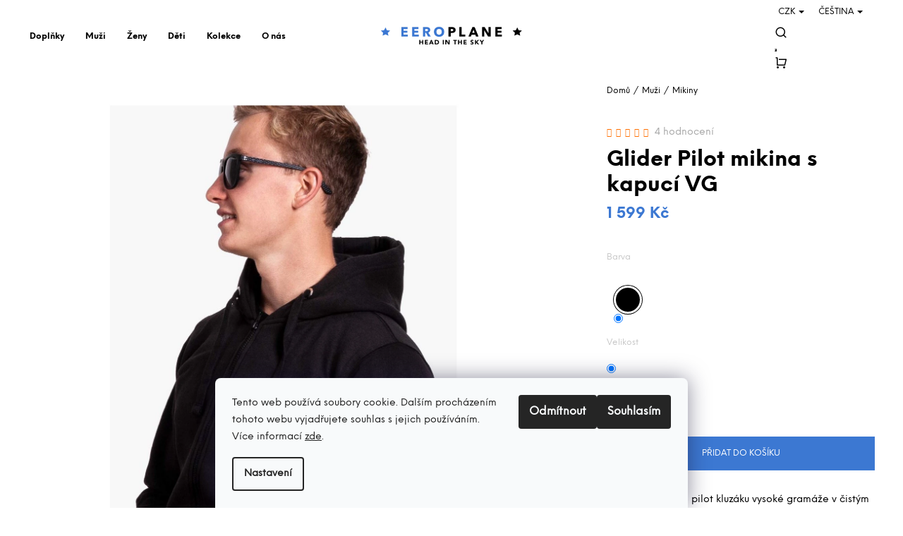

--- FILE ---
content_type: text/html; charset=utf-8
request_url: https://www.eeroplane.com/panska-mikina-s-kapuci-pilot-kluzaku-glider-pilot/?parameterValueId=19
body_size: 23791
content:
<!doctype html><html lang="cs" dir="ltr" class="header-background-light external-fonts-loaded"><head><meta charset="utf-8" /><meta name="viewport" content="width=device-width,initial-scale=1" /><title>Mikina s kluzákem - Glider Pilot hoodie - EEROPLANE</title><link rel="preconnect" href="https://cdn.myshoptet.com" /><link rel="dns-prefetch" href="https://cdn.myshoptet.com" /><link rel="preload" href="https://cdn.myshoptet.com/prj/dist/master/cms/libs/jquery/jquery-1.11.3.min.js" as="script" /><link href="https://cdn.myshoptet.com/prj/dist/master/cms/templates/frontend_templates/shared/css/font-face/poppins.css" rel="stylesheet"><link href="https://cdn.myshoptet.com/prj/dist/master/shop/dist/font-shoptet-12.css.d637f40c301981789c16.css" rel="stylesheet"><script>
dataLayer = [];
dataLayer.push({'shoptet' : {
    "pageId": 675,
    "pageType": "productDetail",
    "currency": "CZK",
    "currencyInfo": {
        "decimalSeparator": ",",
        "exchangeRate": 1,
        "priceDecimalPlaces": 2,
        "symbol": "K\u010d",
        "symbolLeft": 0,
        "thousandSeparator": " "
    },
    "language": "cs",
    "projectId": 451865,
    "product": {
        "id": 46,
        "guid": "4730d9ac-d035-11eb-bae8-ecf4bbd79d2f",
        "hasVariants": true,
        "codes": [
            {
                "code": "46\/L2",
                "quantity": "1",
                "stocks": [
                    {
                        "id": "ext",
                        "quantity": "1"
                    }
                ]
            },
            {
                "code": "46\/XL2",
                "quantity": "1",
                "stocks": [
                    {
                        "id": "ext",
                        "quantity": "1"
                    }
                ]
            },
            {
                "code": "46\/2XL2",
                "quantity": "2",
                "stocks": [
                    {
                        "id": "ext",
                        "quantity": "2"
                    }
                ]
            },
            {
                "code": "46\/CER2",
                "quantity": "0",
                "stocks": [
                    {
                        "id": "ext",
                        "quantity": "0"
                    }
                ]
            }
        ],
        "name": "Glider Pilot mikina s kapuc\u00ed VG",
        "appendix": "",
        "weight": 0,
        "currentCategory": "Mu\u017ei | Mikiny a svetry",
        "currentCategoryGuid": "539e14b8-d7b4-11e0-9a5c-feab5ed617ed",
        "defaultCategory": "Mu\u017ei | Mikiny a svetry",
        "defaultCategoryGuid": "539e14b8-d7b4-11e0-9a5c-feab5ed617ed",
        "currency": "CZK",
        "priceWithVat": 1599
    },
    "stocks": [
        {
            "id": "ext",
            "title": "Sklad",
            "isDeliveryPoint": 0,
            "visibleOnEshop": 1
        }
    ],
    "cartInfo": {
        "id": null,
        "freeShipping": false,
        "freeShippingFrom": 1500,
        "leftToFreeGift": {
            "formattedPrice": "1 300 K\u010d",
            "priceLeft": 1300
        },
        "freeGift": false,
        "leftToFreeShipping": {
            "priceLeft": 1500,
            "dependOnRegion": 0,
            "formattedPrice": "1 500 K\u010d"
        },
        "discountCoupon": [],
        "getNoBillingShippingPrice": {
            "withoutVat": 0,
            "vat": 0,
            "withVat": 0
        },
        "cartItems": [],
        "taxMode": "ORDINARY"
    },
    "cart": [],
    "customer": {
        "priceRatio": 1,
        "priceListId": 1,
        "groupId": null,
        "registered": false,
        "mainAccount": false
    }
}});
dataLayer.push({'cookie_consent' : {
    "marketing": "denied",
    "analytics": "denied"
}});
document.addEventListener('DOMContentLoaded', function() {
    shoptet.consent.onAccept(function(agreements) {
        if (agreements.length == 0) {
            return;
        }
        dataLayer.push({
            'cookie_consent' : {
                'marketing' : (agreements.includes(shoptet.config.cookiesConsentOptPersonalisation)
                    ? 'granted' : 'denied'),
                'analytics': (agreements.includes(shoptet.config.cookiesConsentOptAnalytics)
                    ? 'granted' : 'denied')
            },
            'event': 'cookie_consent'
        });
    });
});
</script>
<meta property="og:type" content="website"><meta property="og:site_name" content="eeroplane.com"><meta property="og:url" content="https://www.eeroplane.com/panska-mikina-s-kapuci-pilot-kluzaku-glider-pilot/?parameterValueId=19"><meta property="og:title" content="Mikina s kluzákem - Glider Pilot hoodie - EEROPLANE"><meta name="author" content="EEROPLANE / SPEED IS LIFE"><meta name="web_author" content="Shoptet.cz"><meta name="dcterms.rightsHolder" content="www.eeroplane.com"><meta name="robots" content="index,follow"><meta property="og:image" content="https://cdn.myshoptet.com/usr/www.eeroplane.com/user/shop/big/46-6_cerna-mikina-se-zipem-pro-pilota-kluzaku--znacka-eero-plane-black-zip-hoodie-glider-pilot--designed-and-produced-by-eero-plane.jpg?618bfcde"><meta property="og:description" content="Letecká mikina s designem sportovního kluzáku, oblíbená u plachtařů v celé Evropě. Teplý příjemný materiál, cool design - výměna a vrácení zdarma"><meta name="description" content="Letecká mikina s designem sportovního kluzáku, oblíbená u plachtařů v celé Evropě. Teplý příjemný materiál, cool design - výměna a vrácení zdarma"><meta property="product:price:amount" content="1599"><meta property="product:price:currency" content="CZK"><style>:root {--color-primary: #000000;--color-primary-h: 0;--color-primary-s: 0%;--color-primary-l: 0%;--color-primary-hover: #343434;--color-primary-hover-h: 0;--color-primary-hover-s: 0%;--color-primary-hover-l: 20%;--color-secondary: #000000;--color-secondary-h: 0;--color-secondary-s: 0%;--color-secondary-l: 0%;--color-secondary-hover: #343434;--color-secondary-hover-h: 0;--color-secondary-hover-s: 0%;--color-secondary-hover-l: 20%;--color-tertiary: #e2e2e2;--color-tertiary-h: 0;--color-tertiary-s: 0%;--color-tertiary-l: 89%;--color-tertiary-hover: #e2e2e2;--color-tertiary-hover-h: 0;--color-tertiary-hover-s: 0%;--color-tertiary-hover-l: 89%;--color-header-background: #ffffff;--template-font: "Poppins";--template-headings-font: "Poppins";--header-background-url: url("[data-uri]");--cookies-notice-background: #F8FAFB;--cookies-notice-color: #252525;--cookies-notice-button-hover: #27263f;--cookies-notice-link-hover: #3b3a5f;--templates-update-management-preview-mode-content: "Náhled aktualizací šablony je aktivní pro váš prohlížeč."}</style>
    
    <link href="https://cdn.myshoptet.com/prj/dist/master/shop/dist/main-12.less.a712b24f4ee06168baf8.css" rel="stylesheet" />
        
    <script>var shoptet = shoptet || {};</script>
    <script src="https://cdn.myshoptet.com/prj/dist/master/shop/dist/main-3g-header.js.05f199e7fd2450312de2.js"></script>
<!-- User include --><!-- api 427(81) html code header -->
<link rel="stylesheet" href="https://cdn.myshoptet.com/usr/api2.dklab.cz/user/documents/_doplnky/instagram/451865/11/451865_11.css" type="text/css" /><style>
        :root {
            --dklab-instagram-header-color: #000000;  
            --dklab-instagram-header-background: #DDDDDD;  
            --dklab-instagram-font-weight: 700;
            --dklab-instagram-font-size: 180%;
            --dklab-instagram-logoUrl: url(https://cdn.myshoptet.com/usr/api2.dklab.cz/user/documents/_doplnky/instagram/img/logo-duha.png); 
            --dklab-instagram-logo-size-width: 40px;
            --dklab-instagram-logo-size-height: 40px;                        
            --dklab-instagram-hover-content: 0;                        
            --dklab-instagram-padding: 0px;                        
            --dklab-instagram-border-color: #888888;
            
        }
        </style>
<!-- service 427(81) html code header -->
<link rel="stylesheet" href="https://cdn.myshoptet.com/usr/api2.dklab.cz/user/documents/_doplnky/instagram/font/instagramplus.css" type="text/css" />

<!-- project html code header -->
<link href="https://cdnjs.cloudflare.com/ajax/libs/bxslider/4.2.15/jquery.bxslider.min.css" rel="stylesheet" />
<link href="https://cdn.myshoptet.com/usr/451865.myshoptet.com/user/documents/upload/style.css?v=" rel="stylesheet" type="text/css">
<link href="https://cdn.myshoptet.com/usr/451865.myshoptet.com/user/documents/upload/remixicon.css?v=" rel="stylesheet" type="text/css">
<link rel="preconnect" href="https://fonts.gstatic.com">
<link href="https://fonts.googleapis.com/css2?family=Roboto:ital,wght@0,400;0,500;0,700;1,900&display=swap" rel="stylesheet">

<style>
  .type-product .p-image-wrapper .flags.flags-default {
    bottom: 43% !important;
  }

  @media only screen and (max-width: 850px) {
    .type-product .p-image-wrapper .p-image #wrap {
        display: block !important;
    }
  }

  @media only screen and (max-width: 850px) {
    .type-product .p-image-wrapper .flags.flags-default {
        z-index: 100;
        bottom: 20% !important;
        left: 5% !important;
    }
  }
</style>

<meta name="seznam-wmt" content="cZMHyfuf0718bSjcnXrEZe9cPseo0lyX" />
<meta name="msvalidate.01" content="1F9FAB6EBCB4D5172AA674A136B443EE" />


<!-- Global site tag (gtag.js) - Google Analytics -->
<script async src="https://www.googletagmanager.com/gtag/js?id=UA-66575749-2"></script>
<script>
  window.dataLayer = window.dataLayer || [];
  function gtag(){dataLayer.push(arguments);}
  gtag('js', new Date());

  gtag('config', 'UA-66575749-2');
</script>

<!-- /User include --><link rel="shortcut icon" href="/favicon.ico" type="image/x-icon" /><link rel="canonical" href="https://www.eeroplane.com/panska-mikina-s-kapuci-pilot-kluzaku-glider-pilot/" /><link rel="alternate" hreflang="cs" href="https://www.eeroplane.com/panska-mikina-s-kapuci-pilot-kluzaku-glider-pilot/" /><link rel="alternate" hreflang="en" href="https://www.eeroplane.com/en/aviation-men-zip-hoodie-glider-pilot-segelfliegen-planeur-gift-sailplane/" /><link rel="alternate" hreflang="x-default" href="https://www.eeroplane.com/panska-mikina-s-kapuci-pilot-kluzaku-glider-pilot/" />    <!-- Global site tag (gtag.js) - Google Analytics -->
    <script async src="https://www.googletagmanager.com/gtag/js?id=G-PB04062770"></script>
    <script>
        
        window.dataLayer = window.dataLayer || [];
        function gtag(){dataLayer.push(arguments);}
        

                    console.debug('default consent data');

            gtag('consent', 'default', {"ad_storage":"denied","analytics_storage":"denied","ad_user_data":"denied","ad_personalization":"denied","wait_for_update":500});
            dataLayer.push({
                'event': 'default_consent'
            });
        
        gtag('js', new Date());

                gtag('config', 'UA-66575749-2', { 'groups': "UA" });
        
                gtag('config', 'G-PB04062770', {"groups":"GA4","send_page_view":false,"content_group":"productDetail","currency":"CZK","page_language":"cs"});
        
                gtag('config', 'AW-702514847');
        
        
        
        
        
                    gtag('event', 'page_view', {"send_to":"GA4","page_language":"cs","content_group":"productDetail","currency":"CZK"});
        
                gtag('set', 'currency', 'CZK');

        gtag('event', 'view_item', {
            "send_to": "UA",
            "items": [
                {
                    "id": "46\/L2",
                    "name": "Glider Pilot mikina s kapuc\u00ed VG",
                    "category": "Mu\u017ei \/ Mikiny a svetry",
                                                            "variant": "Barva: \u010cern\u00e1, Velikost: S",
                                        "price": 1599
                }
            ]
        });
        
        
        
        
        
                    gtag('event', 'view_item', {"send_to":"GA4","page_language":"cs","content_group":"productDetail","value":1599,"currency":"CZK","items":[{"item_id":"46\/2XL2","item_name":"Glider Pilot mikina s kapuc\u00ed VG","item_category":"Mu\u017ei","item_category2":"Mikiny a svetry","item_variant":"46\/2XL2~Barva: \u010cern\u00e1, Velikost: XS","price":1599,"quantity":1,"index":0}]});
        
        
        
        
        
        
        
        document.addEventListener('DOMContentLoaded', function() {
            if (typeof shoptet.tracking !== 'undefined') {
                for (var id in shoptet.tracking.bannersList) {
                    gtag('event', 'view_promotion', {
                        "send_to": "UA",
                        "promotions": [
                            {
                                "id": shoptet.tracking.bannersList[id].id,
                                "name": shoptet.tracking.bannersList[id].name,
                                "position": shoptet.tracking.bannersList[id].position
                            }
                        ]
                    });
                }
            }

            shoptet.consent.onAccept(function(agreements) {
                if (agreements.length !== 0) {
                    console.debug('gtag consent accept');
                    var gtagConsentPayload =  {
                        'ad_storage': agreements.includes(shoptet.config.cookiesConsentOptPersonalisation)
                            ? 'granted' : 'denied',
                        'analytics_storage': agreements.includes(shoptet.config.cookiesConsentOptAnalytics)
                            ? 'granted' : 'denied',
                                                                                                'ad_user_data': agreements.includes(shoptet.config.cookiesConsentOptPersonalisation)
                            ? 'granted' : 'denied',
                        'ad_personalization': agreements.includes(shoptet.config.cookiesConsentOptPersonalisation)
                            ? 'granted' : 'denied',
                        };
                    console.debug('update consent data', gtagConsentPayload);
                    gtag('consent', 'update', gtagConsentPayload);
                    dataLayer.push(
                        { 'event': 'update_consent' }
                    );
                }
            });
        });
    </script>
</head><body class="desktop id-675 in-panske-mikiny-s-letadlem-pro-pilota template-12 type-product type-detail one-column-body columns-3 ums_forms_redesign--off ums_a11y_category_page--on ums_discussion_rating_forms--off ums_flags_display_unification--on ums_a11y_login--on mobile-header-version-0"><noscript>
    <style>
        #header {
            padding-top: 0;
            position: relative !important;
            top: 0;
        }
        .header-navigation {
            position: relative !important;
        }
        .overall-wrapper {
            margin: 0 !important;
        }
        body:not(.ready) {
            visibility: visible !important;
        }
    </style>
    <div class="no-javascript">
        <div class="no-javascript__title">Musíte změnit nastavení vašeho prohlížeče</div>
        <div class="no-javascript__text">Podívejte se na: <a href="https://www.google.com/support/bin/answer.py?answer=23852">Jak povolit JavaScript ve vašem prohlížeči</a>.</div>
        <div class="no-javascript__text">Pokud používáte software na blokování reklam, může být nutné povolit JavaScript z této stránky.</div>
        <div class="no-javascript__text">Děkujeme.</div>
    </div>
</noscript>

        <div id="fb-root"></div>
        <script>
            window.fbAsyncInit = function() {
                FB.init({
//                    appId            : 'your-app-id',
                    autoLogAppEvents : true,
                    xfbml            : true,
                    version          : 'v19.0'
                });
            };
        </script>
        <script async defer crossorigin="anonymous" src="https://connect.facebook.net/cs_CZ/sdk.js"></script>    <div class="siteCookies siteCookies--bottom siteCookies--light js-siteCookies" role="dialog" data-testid="cookiesPopup" data-nosnippet>
        <div class="siteCookies__form">
            <div class="siteCookies__content">
                <div class="siteCookies__text">
                    <p class="cookies-cz">Tento web používá soubory cookie. Dalším procházením tohoto webu vyjadřujete souhlas s jejich používáním. Více informací <a href="https://www.eeroplane.com/podminky-ochrany-osobnich-udaju/" target="\" _blank="" rel="\" noreferrer="">zde</a>.</p>
                </div>
                <p class="siteCookies__links">
                    <button class="siteCookies__link js-cookies-settings" aria-label="Nastavení cookies" data-testid="cookiesSettings">Nastavení</button>
                </p>
            </div>
            <div class="siteCookies__buttonWrap">
                                    <button class="siteCookies__button js-cookiesConsentSubmit" value="reject" aria-label="Odmítnout cookies" data-testid="buttonCookiesReject">Odmítnout</button>
                                <button class="siteCookies__button js-cookiesConsentSubmit" value="all" aria-label="Přijmout cookies" data-testid="buttonCookiesAccept">Souhlasím</button>
            </div>
        </div>
        <script>
            document.addEventListener("DOMContentLoaded", () => {
                const siteCookies = document.querySelector('.js-siteCookies');
                document.addEventListener("scroll", shoptet.common.throttle(() => {
                    const st = document.documentElement.scrollTop;
                    if (st > 1) {
                        siteCookies.classList.add('siteCookies--scrolled');
                    } else {
                        siteCookies.classList.remove('siteCookies--scrolled');
                    }
                }, 100));
            });
        </script>
    </div>
<a href="#content" class="skip-link sr-only">Přejít na obsah</a><div class="overall-wrapper">
    <div class="user-action">
                        <dialog id="login" class="dialog dialog--modal dialog--fullscreen js-dialog--modal" aria-labelledby="loginHeading">
        <div class="dialog__close dialog__close--arrow">
                        <button type="button" class="btn toggle-window-arr" data-dialog-close data-testid="backToShop">Zpět <span>do obchodu</span></button>
            </div>
        <div class="dialog__wrapper">
            <div class="dialog__content dialog__content--form">
                <div class="dialog__header">
                    <h2 id="loginHeading" class="dialog__heading dialog__heading--login">Přihlášení k vašemu účtu</h2>
                </div>
                <div id="customerLogin" class="dialog__body">
                    <form action="/action/Customer/Login/" method="post" id="formLoginIncluded" class="csrf-enabled formLogin" data-testid="formLogin"><input type="hidden" name="referer" value="" /><div class="form-group"><div class="input-wrapper email js-validated-element-wrapper no-label"><input type="email" name="email" class="form-control" autofocus placeholder="E-mailová adresa (např. jan@novak.cz)" data-testid="inputEmail" autocomplete="email" required /></div></div><div class="form-group"><div class="input-wrapper password js-validated-element-wrapper no-label"><input type="password" name="password" class="form-control" placeholder="Heslo" data-testid="inputPassword" autocomplete="current-password" required /><span class="no-display">Nemůžete vyplnit toto pole</span><input type="text" name="surname" value="" class="no-display" /></div></div><div class="form-group"><div class="login-wrapper"><button type="submit" class="btn btn-secondary btn-text btn-login" data-testid="buttonSubmit">Přihlásit se</button><div class="password-helper"><a href="/registrace/" data-testid="signup" rel="nofollow">Nová registrace</a><a href="/klient/zapomenute-heslo/" rel="nofollow">Zapomenuté heslo</a></div></div></div></form>
                </div>
            </div>
        </div>
    </dialog>
            </div>
<header id="header"><div class="container navigation-wrapper"><div class="site-name"><a href="/" data-testid="linkWebsiteLogo"><img src="https://cdn.myshoptet.com/usr/www.eeroplane.com/user/logos/logo-eeroplane-modrocerne-rgb01.png" alt="EEROPLANE / SPEED IS LIFE" fetchpriority="low" /></a></div><nav id="navigation" aria-label="Hlavní menu" data-collapsible="true"><div class="navigation-in menu"><ul class="menu-level-1" role="menubar" data-testid="headerMenuItems"><li class="menu-item-715 ext" role="none"><a href="/unisex-letecky-doplnky/" data-testid="headerMenuItem" role="menuitem" aria-haspopup="true" aria-expanded="false"><b>Doplňky</b><span class="submenu-arrow"></span></a><ul class="menu-level-2" aria-label="Doplňky" tabindex="-1" role="menu"><li class="menu-item-721" role="none"><a href="/letecke-cepice-pro-pilota/" data-testid="headerMenuItem" role="menuitem"><span>Čepice a klobouky</span></a>
                        </li><li class="menu-item-718" role="none"><a href="/letecke-ponozky-pro-pilota/" data-testid="headerMenuItem" role="menuitem"><span>Ponožky</span></a>
                        </li><li class="menu-item-677" role="none"><a href="/stylove-letecke-kravaty-pro-pilota/" data-testid="headerMenuItem" role="menuitem"><span>Kravaty a motýlky</span></a>
                        </li><li class="menu-item-966" role="none"><a href="/designove-klicenky-s-letadlem/" data-testid="headerMenuItem" role="menuitem"><span>Klíčenky</span></a>
                        </li><li class="menu-item-984" role="none"><a href="/letecke-satky-pro-pilota/" data-testid="headerMenuItem" role="menuitem"><span>Šátky</span></a>
                        </li><li class="menu-item-990" role="none"><a href="/letecke-tasky-pro-pilota/" data-testid="headerMenuItem" role="menuitem"><span>Tašky</span></a>
                        </li></ul></li>
<li class="menu-item-673 ext" role="none"><a href="/obleceni-s-letadly-pro-muze/" data-testid="headerMenuItem" role="menuitem" aria-haspopup="true" aria-expanded="false"><b>Muži</b><span class="submenu-arrow"></span></a><ul class="menu-level-2" aria-label="Muži" tabindex="-1" role="menu"><li class="menu-item-675 active" role="none"><a href="/panske-mikiny-s-letadlem-pro-pilota/" data-testid="headerMenuItem" role="menuitem"><span>Mikiny</span></a>
                        </li><li class="menu-item-748" role="none"><a href="/krasne-polo-tricko-s-letadlem/" data-testid="headerMenuItem" role="menuitem"><span>Polo</span></a>
                        </li><li class="menu-item-924" role="none"><a href="/tricka-dlouhy-rukav/" data-testid="headerMenuItem" role="menuitem"><span>Trička dlouhý rukáv</span></a>
                        </li><li class="menu-item-676" role="none"><a href="/panske-tricko-s-letadlem-pro-pilota/" data-testid="headerMenuItem" role="menuitem"><span>Trička</span></a>
                        </li><li class="menu-item-1010" role="none"><a href="/tilko-pro-pilota-letadlo/" data-testid="headerMenuItem" role="menuitem"><span>Tílka</span></a>
                        </li></ul></li>
<li class="menu-item-674 ext" role="none"><a href="/obleceni-s-letadly-pro-zeny/" data-testid="headerMenuItem" role="menuitem" aria-haspopup="true" aria-expanded="false"><b>Ženy</b><span class="submenu-arrow"></span></a><ul class="menu-level-2" aria-label="Ženy" tabindex="-1" role="menu"><li class="menu-item-681" role="none"><a href="/damska-tricka-s-letadlem-a-broukem/" data-image="https://cdn.myshoptet.com/usr/www.eeroplane.com/user/categories/thumb/eeroplane-women-banner-1250-na-sirku.jpg" data-testid="headerMenuItem" role="menuitem"><span>Dámská trička</span></a>
                        </li><li class="menu-item-795" role="none"><a href="/damske-mikiny-s-letadlem/" data-testid="headerMenuItem" role="menuitem"><span>Mikiny a svetry</span></a>
                        </li></ul></li>
<li class="menu-item-683 ext" role="none"><a href="/obleceni-pro-deti-letadla-brouci/" data-testid="headerMenuItem" role="menuitem" aria-haspopup="true" aria-expanded="false"><b>Děti</b><span class="submenu-arrow"></span></a><ul class="menu-level-2" aria-label="Děti" tabindex="-1" role="menu"><li class="menu-item-994" role="none"><a href="/body/" data-testid="headerMenuItem" role="menuitem"><span>Body</span></a>
                        </li><li class="menu-item-706" role="none"><a href="/detska-tricka-s-letadlem-bio-bavlna/" data-testid="headerMenuItem" role="menuitem"><span>Dětská trička</span></a>
                        </li><li class="menu-item-870" role="none"><a href="/detske-mikiny/" data-testid="headerMenuItem" role="menuitem"><span>Mikiny</span></a>
                        </li><li class="menu-item-1016" role="none"><a href="/detske-polo-tricko-s-letadlem/" data-testid="headerMenuItem" role="menuitem"><span>Polo</span></a>
                        </li></ul></li>
<li class="menu-item-727 ext" role="none"><a href="/kolekce-obleceni-s-letadly/" data-testid="headerMenuItem" role="menuitem" aria-haspopup="true" aria-expanded="false"><b>Kolekce</b><span class="submenu-arrow"></span></a><ul class="menu-level-2" aria-label="Kolekce" tabindex="-1" role="menu"><li class="menu-item-960" role="none"><a href="/vyprodej-akce-darek-pro-pilota-letecke-obleceni/" data-testid="headerMenuItem" role="menuitem"><span>Outlet</span></a>
                        </li><li class="menu-item-972" role="none"><a href="/tricko-letiste-cesky-design-darek-pro-pilota/" data-testid="headerMenuItem" role="menuitem"><span>Sbírka letišť</span></a>
                        </li><li class="menu-item-730" role="none"><a href="/obleceni-2-svetova-valka-letadla/" data-testid="headerMenuItem" role="menuitem"><span>2. světová válka a historická éra</span></a>
                        </li><li class="menu-item-831" role="none"><a href="/vojenska-letadla/" data-testid="headerMenuItem" role="menuitem"><span>Vojenská éra</span></a>
                        </li><li class="menu-item-742" role="none"><a href="/obleceni-pro-piloty-kluzaku/" data-testid="headerMenuItem" role="menuitem"><span>Kluzáky / větroně</span></a>
                        </li><li class="menu-item-739" role="none"><a href="/obleceni-s-civilnimi-letadly/" data-testid="headerMenuItem" role="menuitem"><span>Civilní éra</span></a>
                        </li><li class="menu-item-801" role="none"><a href="/lucie-tatarova/" data-testid="headerMenuItem" role="menuitem"><span>Lucie Tatarová &amp; brouci</span></a>
                        </li><li class="menu-item-942" role="none"><a href="/superbio-panske-tricko-s-potiskem-smell-the-clouds/" data-testid="headerMenuItem" role="menuitem"><span>Smell the Clouds</span></a>
                        </li><li class="menu-item-1013" role="none"><a href="/obleceni-akrobaticky-pilot/" data-testid="headerMenuItem" role="menuitem"><span>Aerobatics</span></a>
                        </li><li class="menu-item-1019" role="none"><a href="/lumirovci/" data-testid="headerMenuItem" role="menuitem"><span>Lumírovci - Dolní Vítkovice</span></a>
                        </li></ul></li>
<li class="menu-item-774" role="none"><a href="/o-nas-jak-vznikaji-umelecka-tricka-s-letadly/" data-testid="headerMenuItem" role="menuitem" aria-expanded="false"><b>O nás</b></a></li>
<li class="menu-item-769" role="none"><a href="/letecky-team-eeroplane/" data-testid="headerMenuItem" role="menuitem" aria-expanded="false"><b>Team</b></a></li>
<li class="menu-item-760" role="none"><a href="/platba/" data-testid="headerMenuItem" role="menuitem" aria-expanded="false"><b>Platba</b></a></li>
<li class="menu-item-763" role="none"><a href="/vymena-a-vraceni/" data-testid="headerMenuItem" role="menuitem" aria-expanded="false"><b>Výměna a vrácení</b></a></li>
<li class="menu-item-39" role="none"><a href="/obchodni-podminky/" data-testid="headerMenuItem" role="menuitem" aria-expanded="false"><b>Obchodní podmínky</b></a></li>
<li class="menu-item-external-37" role="none"><a href="/login" data-testid="headerMenuItem" role="menuitem" aria-expanded="false"><b>Přihlásit se / Zaregistrovat se</b></a></li>
<li class="menu-item-external-34" role="none"><a href="/kosik" data-testid="headerMenuItem" role="menuitem" aria-expanded="false"><b>Košík</b></a></li>
</ul></div><span class="navigation-close"></span></nav><div class="menu-helper" data-testid="hamburgerMenu"><span>Více</span></div>

    <div class="navigation-buttons">
            <div class="languagesMenu">
        <button id="topNavigationDropdown" class="languagesMenu__flags" type="button" data-toggle="dropdown" aria-haspopup="true" aria-expanded="false">
            <svg aria-hidden="true" style="position: absolute; width: 0; height: 0; overflow: hidden;" version="1.1" xmlns="http://www.w3.org/2000/svg" xmlns:xlink="http://www.w3.org/1999/xlink"><defs><symbol id="shp-flag-CZ" viewBox="0 0 32 32"><title>CZ</title><path fill="#0052b4" style="fill: var(--color20, #0052b4)" d="M0 5.334h32v21.333h-32v-21.333z"></path><path fill="#d80027" style="fill: var(--color19, #d80027)" d="M32 16v10.666h-32l13.449-10.666z"></path><path fill="#f0f0f0" style="fill: var(--color21, #f0f0f0)" d="M32 5.334v10.666h-18.551l-13.449-10.666z"></path></symbol><symbol id="shp-flag-GB" viewBox="0 0 32 32"><title>GB</title><path fill="#f0f0f0" style="fill: var(--color21, #f0f0f0)" d="M0 5.333h32v21.334h-32v-21.334z"></path><path fill="#d80027" style="fill: var(--color19, #d80027)" d="M18 5.333h-4v8.667h-14v4h14v8.667h4v-8.667h14v-4h-14z"></path><path fill="#0052b4" style="fill: var(--color20, #0052b4)" d="M24.612 19.71l7.388 4.105v-4.105z"></path><path fill="#0052b4" style="fill: var(--color20, #0052b4)" d="M19.478 19.71l12.522 6.957v-1.967l-8.981-4.989z"></path><path fill="#0052b4" style="fill: var(--color20, #0052b4)" d="M28.665 26.666l-9.186-5.104v5.104z"></path><path fill="#f0f0f0" style="fill: var(--color21, #f0f0f0)" d="M19.478 19.71l12.522 6.957v-1.967l-8.981-4.989z"></path><path fill="#d80027" style="fill: var(--color19, #d80027)" d="M19.478 19.71l12.522 6.957v-1.967l-8.981-4.989z"></path><path fill="#0052b4" style="fill: var(--color20, #0052b4)" d="M5.646 19.71l-5.646 3.137v-3.137z"></path><path fill="#0052b4" style="fill: var(--color20, #0052b4)" d="M12.522 20.594v6.072h-10.929z"></path><path fill="#d80027" style="fill: var(--color19, #d80027)" d="M8.981 19.71l-8.981 4.989v1.967l12.522-6.957z"></path><path fill="#0052b4" style="fill: var(--color20, #0052b4)" d="M7.388 12.29l-7.388-4.105v4.105z"></path><path fill="#0052b4" style="fill: var(--color20, #0052b4)" d="M12.522 12.29l-12.522-6.957v1.967l8.981 4.989z"></path><path fill="#0052b4" style="fill: var(--color20, #0052b4)" d="M3.335 5.333l9.186 5.104v-5.104z"></path><path fill="#f0f0f0" style="fill: var(--color21, #f0f0f0)" d="M12.522 12.29l-12.522-6.957v1.967l8.981 4.989z"></path><path fill="#d80027" style="fill: var(--color19, #d80027)" d="M12.522 12.29l-12.522-6.957v1.967l8.981 4.989z"></path><path fill="#0052b4" style="fill: var(--color20, #0052b4)" d="M26.354 12.29l5.646-3.137v3.137z"></path><path fill="#0052b4" style="fill: var(--color20, #0052b4)" d="M19.478 11.405v-6.072h10.929z"></path><path fill="#d80027" style="fill: var(--color19, #d80027)" d="M23.019 12.29l8.981-4.989v-1.967l-12.522 6.957z"></path></symbol></defs></svg>
            <svg class="shp-flag shp-flag-CZ">
                <use xlink:href="#shp-flag-CZ"></use>
            </svg>
            <span class="caret"></span>
        </button>
        <div class="languagesMenu__content" aria-labelledby="topNavigationDropdown">
                            <div class="languagesMenu__box toggle-window js-languagesMenu__box" data-hover="true" data-target="currency">
                    <div class="languagesMenu__header languagesMenu__header--name">Měna</div>
                    <div class="languagesMenu__header languagesMenu__header--actual" data-toggle="dropdown">CZK<span class="caret"></span></div>
                    <ul class="languagesMenu__list languagesMenu__list--currency">
                                                    <li class="languagesMenu__list__item">
                                <a href="/action/Currency/changeCurrency/?currencyCode=CZK" rel="nofollow" class="languagesMenu__list__link languagesMenu__list__link--currency">CZK</a>
                            </li>
                                                    <li class="languagesMenu__list__item">
                                <a href="/action/Currency/changeCurrency/?currencyCode=EUR" rel="nofollow" class="languagesMenu__list__link languagesMenu__list__link--currency">EUR</a>
                            </li>
                                            </ul>
                </div>
                                        <div class="languagesMenu__box toggle-window js-languagesMenu__box" data-hover="true" data-target="language">
                    <div class="languagesMenu__header languagesMenu__header--name">Jazyk</div>
                    <div class="languagesMenu__header languagesMenu__header--actual" data-toggle="dropdown">
                                                                                    
                                    Čeština
                                
                                                                                                                                <span class="caret"></span>
                    </div>
                    <ul class="languagesMenu__list languagesMenu__list--language">
                                                    <li>
                                <a href="/action/Language/changeLanguage/?language=cs" rel="nofollow" class="languagesMenu__list__link">
                                    <svg class="shp-flag shp-flag-CZ">
                                        <use xlink:href="#shp-flag-CZ"></use>
                                    </svg>
                                    <span class="languagesMenu__list__name languagesMenu__list__name--actual">Čeština</span>
                                </a>
                            </li>
                                                    <li>
                                <a href="/action/Language/changeLanguage/?language=en" rel="nofollow" class="languagesMenu__list__link">
                                    <svg class="shp-flag shp-flag-GB">
                                        <use xlink:href="#shp-flag-GB"></use>
                                    </svg>
                                    <span class="languagesMenu__list__name">English</span>
                                </a>
                            </li>
                                            </ul>
                </div>
                    </div>
    </div>
        <a href="#" class="toggle-window" data-target="search" data-testid="linkSearchIcon"><span class="sr-only">Hledat</span></a>
                    
        <button class="top-nav-button top-nav-button-login" type="button" data-dialog-id="login" aria-haspopup="dialog" aria-controls="login" data-testid="signin">
            <span class="sr-only">Přihlášení</span>
        </button>
                    <a href="/kosik/" class="toggle-window cart-count" data-target="cart" data-testid="headerCart" rel="nofollow" aria-haspopup="dialog" aria-expanded="false" aria-controls="cart-widget"><span class="sr-only">Nákupní košík</span></a>
        <a href="#" class="toggle-window" data-target="navigation" data-testid="hamburgerMenu"><span class="sr-only">Menu</span></a>
    </div>

</div></header><!-- / header -->


<div id="content-wrapper" class="container_resetted content-wrapper">
    
                                <div class="breadcrumbs" itemscope itemtype="https://schema.org/BreadcrumbList">
                                                                            <span id="navigation-first" data-basetitle="EEROPLANE / SPEED IS LIFE" itemprop="itemListElement" itemscope itemtype="https://schema.org/ListItem">
                <a href="/" itemprop="item" ><span itemprop="name">Domů</span></a>
                <span class="navigation-bullet">/</span>
                <meta itemprop="position" content="1" />
            </span>
                                <span id="navigation-1" itemprop="itemListElement" itemscope itemtype="https://schema.org/ListItem">
                <a href="/obleceni-s-letadly-pro-muze/" itemprop="item" data-testid="breadcrumbsSecondLevel"><span itemprop="name">Muži</span></a>
                <span class="navigation-bullet">/</span>
                <meta itemprop="position" content="2" />
            </span>
                                <span id="navigation-2" itemprop="itemListElement" itemscope itemtype="https://schema.org/ListItem">
                <a href="/panske-mikiny-s-letadlem-pro-pilota/" itemprop="item" data-testid="breadcrumbsSecondLevel"><span itemprop="name">Mikiny</span></a>
                <span class="navigation-bullet">/</span>
                <meta itemprop="position" content="3" />
            </span>
                                            <span id="navigation-3" itemprop="itemListElement" itemscope itemtype="https://schema.org/ListItem" data-testid="breadcrumbsLastLevel">
                <meta itemprop="item" content="https://www.eeroplane.com/panska-mikina-s-kapuci-pilot-kluzaku-glider-pilot/?parameterValueId=19" />
                <meta itemprop="position" content="4" />
                <span itemprop="name" data-title="Glider Pilot mikina s kapucí VG">Glider Pilot mikina s kapucí VG <span class="appendix"></span></span>
            </span>
            </div>
            
    <div class="content-wrapper-in">
                <main id="content" class="content wide">
                                                        <script>
            
            var shoptet = shoptet || {};
            shoptet.variantsUnavailable = shoptet.variantsUnavailable || {};
            
            shoptet.variantsUnavailable.availableVariantsResource = ["4-19-5-118","4-19-5-22"]
        </script>
                                                                    
<div class="p-detail" itemscope itemtype="https://schema.org/Product">

    
    <meta itemprop="name" content="Glider Pilot mikina s kapucí VG" />
    <meta itemprop="category" content="Úvodní stránka &gt; Muži &gt; Mikiny &gt; Glider Pilot mikina s kapucí VG" />
    <meta itemprop="url" content="https://www.eeroplane.com/panska-mikina-s-kapuci-pilot-kluzaku-glider-pilot/" />
    <meta itemprop="image" content="https://cdn.myshoptet.com/usr/www.eeroplane.com/user/shop/big/46-6_cerna-mikina-se-zipem-pro-pilota-kluzaku--znacka-eero-plane-black-zip-hoodie-glider-pilot--designed-and-produced-by-eero-plane.jpg?618bfcde" />
            <meta itemprop="description" content="Pohodlná hoodie pilot kluzáku vysoké gramáže v čistým stylu. V jednoduchosti je krása! Pro blázny do plachtění." />
                                                                
        <div class="p-detail-inner">

        <div class="p-data-wrapper">
            <div class="p-detail-inner-header">
                            <div class="stars-wrapper">
            
<span class="stars star-list">
                                                <a class="star star-on show-tooltip show-ratings" title="    Hodnocení:
            5/5
    "
                   href="#ratingTab" data-toggle="tab" data-external="1" data-force-scroll="1"></a>
                    
                                                <a class="star star-on show-tooltip show-ratings" title="    Hodnocení:
            5/5
    "
                   href="#ratingTab" data-toggle="tab" data-external="1" data-force-scroll="1"></a>
                    
                                                <a class="star star-on show-tooltip show-ratings" title="    Hodnocení:
            5/5
    "
                   href="#ratingTab" data-toggle="tab" data-external="1" data-force-scroll="1"></a>
                    
                                                <a class="star star-on show-tooltip show-ratings" title="    Hodnocení:
            5/5
    "
                   href="#ratingTab" data-toggle="tab" data-external="1" data-force-scroll="1"></a>
                    
                                                <a class="star star-on show-tooltip show-ratings" title="    Hodnocení:
            5/5
    "
                   href="#ratingTab" data-toggle="tab" data-external="1" data-force-scroll="1"></a>
                    
    </span>
            <a class="stars-label" href="#ratingTab" data-toggle="tab" data-external="1" data-force-scroll="1">
                                4 hodnocení
                    </a>
        </div>
                    <h1>
                      Glider Pilot mikina s kapucí VG                </h1>
            </div>

                            <div class="p-short-description" data-testid="productCardShortDescr">
                    <p>Pohodlná hoodie pilot kluzáku vysoké gramáže v čistým stylu. V jednoduchosti je krása! Pro blázny do plachtění.</p>
                </div>
            

            <form action="/action/Cart/addCartItem/" method="post" id="product-detail-form" class="pr-action csrf-enabled" data-testid="formProduct">
                <meta itemprop="productID" content="46" /><meta itemprop="identifier" content="4730d9ac-d035-11eb-bae8-ecf4bbd79d2f" /><span itemprop="aggregateRating" itemscope itemtype="https://schema.org/AggregateRating"><meta itemprop="bestRating" content="5" /><meta itemprop="worstRating" content="1" /><meta itemprop="ratingValue" content="5" /><meta itemprop="ratingCount" content="4" /></span><span itemprop="offers" itemscope itemtype="https://schema.org/Offer"><meta itemprop="sku" content="46/2XL2" /><meta itemprop="url" content="https://www.eeroplane.com/panska-mikina-s-kapuci-pilot-kluzaku-glider-pilot/" /><meta itemprop="price" content="1599.00" /><meta itemprop="priceCurrency" content="CZK" /><link itemprop="itemCondition" href="https://schema.org/NewCondition" /></span><span itemprop="offers" itemscope itemtype="https://schema.org/Offer"><meta itemprop="sku" content="46/L2" /><meta itemprop="url" content="https://www.eeroplane.com/panska-mikina-s-kapuci-pilot-kluzaku-glider-pilot/" /><meta itemprop="price" content="1599.00" /><meta itemprop="priceCurrency" content="CZK" /><link itemprop="itemCondition" href="https://schema.org/NewCondition" /></span><input type="hidden" name="productId" value="46" /><input type="hidden" name="priceId" value="94" /><input type="hidden" name="language" value="cs" />

                <div class="p-variants-block">
                                    <table class="detail-parameters">
                        <tbody>
                                                                                <script>
    shoptet.variantsSplit = shoptet.variantsSplit || {};
    shoptet.variantsSplit.necessaryVariantData = {"4-19-5-118":{"name":"Glider Pilot mikina s kapuc\u00ed VG","isNotSoldOut":true,"zeroPrice":0,"id":100,"code":"46\/2XL2","price":"1 599 K\u010d","standardPrice":"0 K\u010d","actionPriceActive":0,"priceUnformatted":1599,"variantImage":{"detail":"https:\/\/cdn.myshoptet.com\/usr\/www.eeroplane.com\/user\/shop\/detail\/46-5_cerna-mikina-se-zipem-pro-pilota-kluzaku--znacka-eero-plane-black-zip-hoodie-glider-pilot--designed-and-produced-by-eero-plane.jpg?61842b68","detail_small":"https:\/\/cdn.myshoptet.com\/usr\/www.eeroplane.com\/user\/shop\/detail_small\/46-5_cerna-mikina-se-zipem-pro-pilota-kluzaku--znacka-eero-plane-black-zip-hoodie-glider-pilot--designed-and-produced-by-eero-plane.jpg?61842b68","cart":"https:\/\/cdn.myshoptet.com\/usr\/www.eeroplane.com\/user\/shop\/related\/46-5_cerna-mikina-se-zipem-pro-pilota-kluzaku--znacka-eero-plane-black-zip-hoodie-glider-pilot--designed-and-produced-by-eero-plane.jpg?61842b68","big":"https:\/\/cdn.myshoptet.com\/usr\/www.eeroplane.com\/user\/shop\/big\/46-5_cerna-mikina-se-zipem-pro-pilota-kluzaku--znacka-eero-plane-black-zip-hoodie-glider-pilot--designed-and-produced-by-eero-plane.jpg?61842b68"},"freeShipping":0,"freeBilling":0,"decimalCount":0,"availabilityName":"Skladem","availabilityColor":"#009901","minimumAmount":1,"maximumAmount":9999,"quantityDiscountDisabled":true},"4-19-5-22":{"name":"Glider Pilot mikina s kapuc\u00ed VG","isNotSoldOut":true,"zeroPrice":0,"id":94,"code":"46\/L2","price":"1 599 K\u010d","standardPrice":"0 K\u010d","actionPriceActive":0,"priceUnformatted":1599,"variantImage":{"detail":"https:\/\/cdn.myshoptet.com\/usr\/www.eeroplane.com\/user\/shop\/detail\/46-5_cerna-mikina-se-zipem-pro-pilota-kluzaku--znacka-eero-plane-black-zip-hoodie-glider-pilot--designed-and-produced-by-eero-plane.jpg?61842b68","detail_small":"https:\/\/cdn.myshoptet.com\/usr\/www.eeroplane.com\/user\/shop\/detail_small\/46-5_cerna-mikina-se-zipem-pro-pilota-kluzaku--znacka-eero-plane-black-zip-hoodie-glider-pilot--designed-and-produced-by-eero-plane.jpg?61842b68","cart":"https:\/\/cdn.myshoptet.com\/usr\/www.eeroplane.com\/user\/shop\/related\/46-5_cerna-mikina-se-zipem-pro-pilota-kluzaku--znacka-eero-plane-black-zip-hoodie-glider-pilot--designed-and-produced-by-eero-plane.jpg?61842b68","big":"https:\/\/cdn.myshoptet.com\/usr\/www.eeroplane.com\/user\/shop\/big\/46-5_cerna-mikina-se-zipem-pro-pilota-kluzaku--znacka-eero-plane-black-zip-hoodie-glider-pilot--designed-and-produced-by-eero-plane.jpg?61842b68"},"freeShipping":0,"freeBilling":0,"decimalCount":0,"availabilityName":"Skladem","availabilityColor":"#009901","minimumAmount":1,"maximumAmount":9999,"quantityDiscountDisabled":true}};
</script>
                                                            <tr class="variant-list variant-not-chosen-anchor">
                                    <th>
                                            Barva
                                    </th>
                                    <td>
                                                                                    <div class="hidden-split-parameter parameter-id-4" id="parameter-id-4" data-parameter-id="4" data-parameter-name="Barva" data-testid="selectVariant_4"><label class="advanced-parameter"><span class="advanced-parameter-inner show-tooltip yes-before" title="Černá" data-testid="variant_Černá" style="background-color: #000000"></span><input type="radio" name="parameterValueId[4]" value="19" checked="checked" data-preselected="true" /><span class="parameter-value">Černá</span></label></div>
                                                                            </td>
                                </tr>
                                                            <tr class="variant-list variant-not-chosen-anchor">
                                    <th>
                                            Velikost
                                    </th>
                                    <td>
                                                                                    <div class="hidden-split-parameter parameter-id-5" id="parameter-id-5" data-parameter-id="5" data-parameter-name="Velikost" data-testid="selectVariant_5"><span><input type="radio" name="parameterValueId[5]" class="variant-default" value="" data-index="0" data-disable-button="1" data-disable-reason="Zvolte variantu" checked="true" /></span><label class="advanced-parameter"><span class="advanced-parameter-inner show-tooltip" title="XS" data-testid="variant_XS"><img src="data:image/svg+xml,%3Csvg%20width%3D%22100%22%20height%3D%22100%22%20xmlns%3D%22http%3A%2F%2Fwww.w3.org%2F2000%2Fsvg%22%3E%3C%2Fsvg%3E" alt="XS" width="100" height="100"  data-src="https://cdn.myshoptet.com/usr/www.eeroplane.com/user/parameters/s-7.png" fetchpriority="low" /></span><input type="radio" name="parameterValueId[5]" value="118" /><span class="parameter-value">XS</span></label><label class="advanced-parameter"><span class="advanced-parameter-inner show-tooltip" title="S" data-testid="variant_S"><img src="data:image/svg+xml,%3Csvg%20width%3D%22100%22%20height%3D%22100%22%20xmlns%3D%22http%3A%2F%2Fwww.w3.org%2F2000%2Fsvg%22%3E%3C%2Fsvg%3E" alt="S" width="100" height="100"  data-src="https://cdn.myshoptet.com/usr/www.eeroplane.com/user/parameters/s.png" fetchpriority="low" /></span><input type="radio" name="parameterValueId[5]" value="22" /><span class="parameter-value">S</span></label></div>
                                                                            </td>
                                </tr>
                                                        <tr>
                                <td colspan="2">
                                    <div id="jsUnavailableCombinationMessage" class="no-display">
    Zvolená varianta není k dispozici. <a href="#" id="jsSplitVariantsReset">Reset vybraných parametrů</a>.
</div>
                                </td>
                            </tr>
                        
                        
                                                                                                </tbody>
                    </table>
                            </div>



            <div class="p-basic-info-block">
                <div class="block">
                                                </div>
                <div class="block">
                                                        </div>
                <div class="block">
                                                        </div>
            </div>

                                        
            <div class="p-to-cart-block">
                            <div class="p-final-price-wrapper">
                                                            <strong class="price-final" data-testid="productCardPrice">
                        <span class="price-final-holder">
                    1 599 Kč
    

            </span>
            </strong>
                                            <span class="price-measure">
                    
                        </span>
                    
                </div>
                            <div class="p-add-to-cart-wrapper">
                                <div class="add-to-cart" data-testid="divAddToCart">
                
<span class="quantity">
    <span
        class="increase-tooltip js-increase-tooltip"
        data-trigger="manual"
        data-container="body"
        data-original-title="Není možné zakoupit více než 9999 ks."
        aria-hidden="true"
        role="tooltip"
        data-testid="tooltip">
    </span>

    <span
        class="decrease-tooltip js-decrease-tooltip"
        data-trigger="manual"
        data-container="body"
        data-original-title="Minimální množství, které lze zakoupit, je 1 ks."
        aria-hidden="true"
        role="tooltip"
        data-testid="tooltip">
    </span>
    <label>
        <input
            type="number"
            name="amount"
            value="1"
            class="amount"
            autocomplete="off"
            data-decimals="0"
                        step="1"
            min="1"
            max="9999"
            aria-label="Množství"
            data-testid="cartAmount"/>
    </label>

    <button
        class="increase"
        type="button"
        aria-label="Zvýšit množství o 1"
        data-testid="increase">
            <span class="increase__sign">&plus;</span>
    </button>

    <button
        class="decrease"
        type="button"
        aria-label="Snížit množství o 1"
        data-testid="decrease">
            <span class="decrease__sign">&minus;</span>
    </button>
</span>
                    
                <button type="submit" class="btn btn-conversion add-to-cart-button" data-testid="buttonAddToCart" aria-label="Do košíku Glider Pilot mikina s kapucí VG">Do košíku</button>
            
            </div>
                            </div>
            </div>


            </form>

            
            

            <div class="p-param-block">
                <div class="detail-parameters-wrapper">
                    <table class="detail-parameters second">
                        <tr>
    <th>
        <span class="row-header-label">
            Kategorie<span class="row-header-label-colon">:</span>
        </span>
    </th>
    <td>
        <a href="/panske-mikiny-s-letadlem-pro-pilota/">Mikiny a svetry</a>    </td>
</tr>
            <tr>
            <th>
                <span class="row-header-label">
                                            Střih<span class="row-header-label-colon">:</span>
                                    </span>
            </th>
            <td>
                                                            Regular fit unisex                                                </td>
        </tr>
                        </table>
                </div>
                <div class="social-buttons-wrapper">
                    <div class="link-icons" data-testid="productDetailActionIcons">
    <a href="#" class="link-icon print" title="Tisknout produkt"><span>Tisk</span></a>
    <a href="/panska-mikina-s-kapuci-pilot-kluzaku-glider-pilot:dotaz/" class="link-icon chat" title="Mluvit s prodejcem" rel="nofollow"><span>Zeptat se</span></a>
                <a href="#" class="link-icon share js-share-buttons-trigger" title="Sdílet produkt"><span>Sdílet</span></a>
    </div>
                        <div class="social-buttons no-display">
                    <div class="twitter">
                <script>
        window.twttr = (function(d, s, id) {
            var js, fjs = d.getElementsByTagName(s)[0],
                t = window.twttr || {};
            if (d.getElementById(id)) return t;
            js = d.createElement(s);
            js.id = id;
            js.src = "https://platform.twitter.com/widgets.js";
            fjs.parentNode.insertBefore(js, fjs);
            t._e = [];
            t.ready = function(f) {
                t._e.push(f);
            };
            return t;
        }(document, "script", "twitter-wjs"));
        </script>

<a
    href="https://twitter.com/share"
    class="twitter-share-button"
        data-lang="cs"
    data-url="https://www.eeroplane.com/panska-mikina-s-kapuci-pilot-kluzaku-glider-pilot/?parameterValueId=19"
>Tweet</a>

            </div>
                    <div class="facebook">
                <div
            data-layout="button_count"
        class="fb-like"
        data-action="like"
        data-show-faces="false"
        data-share="false"
                        data-width="285"
        data-height="26"
    >
</div>

            </div>
                                <div class="close-wrapper">
        <a href="#" class="close-after js-share-buttons-trigger" title="Sdílet produkt">Zavřít</a>
    </div>

            </div>
                </div>
            </div>


                                </div>

        <div class="p-image-wrapper">
            
            <div class="p-image" style="" data-testid="mainImage">
                

<a href="https://cdn.myshoptet.com/usr/www.eeroplane.com/user/shop/big/46-6_cerna-mikina-se-zipem-pro-pilota-kluzaku--znacka-eero-plane-black-zip-hoodie-glider-pilot--designed-and-produced-by-eero-plane.jpg?618bfcde" class="p-main-image cloud-zoom" data-href="https://cdn.myshoptet.com/usr/www.eeroplane.com/user/shop/orig/46-6_cerna-mikina-se-zipem-pro-pilota-kluzaku--znacka-eero-plane-black-zip-hoodie-glider-pilot--designed-and-produced-by-eero-plane.jpg?618bfcde"><img src="https://cdn.myshoptet.com/usr/www.eeroplane.com/user/shop/big/46-6_cerna-mikina-se-zipem-pro-pilota-kluzaku--znacka-eero-plane-black-zip-hoodie-glider-pilot--designed-and-produced-by-eero-plane.jpg?618bfcde" alt="černá mikina se zipem pro pilota kluzáku, značka Eero Plane / Black zip hoodie Glider Pilot, designed and produced by Eero Plane" width="1024" height="1365"  fetchpriority="high" />
</a>                
                <div class="flags flags-default">            <span class="flag flag-tip">
            Bestseller
    </span>
        
                                    
    </div>
    

                

    

            </div>
            <div class="row">
                
    <div class="col-sm-12 p-thumbnails-wrapper">

        <div class="p-thumbnails">

            <div class="p-thumbnails-inner">

                <div>
                                                                                        <a href="https://cdn.myshoptet.com/usr/www.eeroplane.com/user/shop/big/46-6_cerna-mikina-se-zipem-pro-pilota-kluzaku--znacka-eero-plane-black-zip-hoodie-glider-pilot--designed-and-produced-by-eero-plane.jpg?618bfcde" class="p-thumbnail highlighted">
                            <img src="data:image/svg+xml,%3Csvg%20width%3D%22100%22%20height%3D%22100%22%20xmlns%3D%22http%3A%2F%2Fwww.w3.org%2F2000%2Fsvg%22%3E%3C%2Fsvg%3E" alt="černá mikina se zipem pro pilota kluzáku, značka Eero Plane / Black zip hoodie Glider Pilot, designed and produced by Eero Plane" width="100" height="100"  data-src="https://cdn.myshoptet.com/usr/www.eeroplane.com/user/shop/related/46-6_cerna-mikina-se-zipem-pro-pilota-kluzaku--znacka-eero-plane-black-zip-hoodie-glider-pilot--designed-and-produced-by-eero-plane.jpg?618bfcde" fetchpriority="low" />
                        </a>
                        <a href="https://cdn.myshoptet.com/usr/www.eeroplane.com/user/shop/big/46-6_cerna-mikina-se-zipem-pro-pilota-kluzaku--znacka-eero-plane-black-zip-hoodie-glider-pilot--designed-and-produced-by-eero-plane.jpg?618bfcde" class="cbox-gal" data-gallery="lightbox[gallery]" data-alt="černá mikina se zipem pro pilota kluzáku, značka Eero Plane / Black zip hoodie Glider Pilot, designed and produced by Eero Plane"></a>
                                                                    <a href="https://cdn.myshoptet.com/usr/www.eeroplane.com/user/shop/big/46-2_cerna-mikina-se-zipem-pro-pilota-kluzaku--znacka-eero-plane-black-zip-hoodie-glider-pilot--designed-and-produced-by-eero-plane.jpg?60eec068" class="p-thumbnail">
                            <img src="data:image/svg+xml,%3Csvg%20width%3D%22100%22%20height%3D%22100%22%20xmlns%3D%22http%3A%2F%2Fwww.w3.org%2F2000%2Fsvg%22%3E%3C%2Fsvg%3E" alt="černá mikina se zipem pro pilota kluzáku, značka Eero Plane / Black zip hoodie Glider Pilot, designed and produced by Eero Plane" width="100" height="100"  data-src="https://cdn.myshoptet.com/usr/www.eeroplane.com/user/shop/related/46-2_cerna-mikina-se-zipem-pro-pilota-kluzaku--znacka-eero-plane-black-zip-hoodie-glider-pilot--designed-and-produced-by-eero-plane.jpg?60eec068" fetchpriority="low" />
                        </a>
                        <a href="https://cdn.myshoptet.com/usr/www.eeroplane.com/user/shop/big/46-2_cerna-mikina-se-zipem-pro-pilota-kluzaku--znacka-eero-plane-black-zip-hoodie-glider-pilot--designed-and-produced-by-eero-plane.jpg?60eec068" class="cbox-gal" data-gallery="lightbox[gallery]" data-alt="černá mikina se zipem pro pilota kluzáku, značka Eero Plane / Black zip hoodie Glider Pilot, designed and produced by Eero Plane"></a>
                                                                    <a href="https://cdn.myshoptet.com/usr/www.eeroplane.com/user/shop/big/46-5_cerna-mikina-se-zipem-pro-pilota-kluzaku--znacka-eero-plane-black-zip-hoodie-glider-pilot--designed-and-produced-by-eero-plane.jpg?61842b68" class="p-thumbnail">
                            <img src="data:image/svg+xml,%3Csvg%20width%3D%22100%22%20height%3D%22100%22%20xmlns%3D%22http%3A%2F%2Fwww.w3.org%2F2000%2Fsvg%22%3E%3C%2Fsvg%3E" alt="černá mikina se zipem pro pilota kluzáku, značka Eero Plane / Black zip hoodie Glider Pilot, designed and produced by Eero Plane" width="100" height="100"  data-src="https://cdn.myshoptet.com/usr/www.eeroplane.com/user/shop/related/46-5_cerna-mikina-se-zipem-pro-pilota-kluzaku--znacka-eero-plane-black-zip-hoodie-glider-pilot--designed-and-produced-by-eero-plane.jpg?61842b68" fetchpriority="low" />
                        </a>
                        <a href="https://cdn.myshoptet.com/usr/www.eeroplane.com/user/shop/big/46-5_cerna-mikina-se-zipem-pro-pilota-kluzaku--znacka-eero-plane-black-zip-hoodie-glider-pilot--designed-and-produced-by-eero-plane.jpg?61842b68" class="cbox-gal" data-gallery="lightbox[gallery]" data-alt="černá mikina se zipem pro pilota kluzáku, značka Eero Plane / Black zip hoodie Glider Pilot, designed and produced by Eero Plane"></a>
                                                                    <a href="https://cdn.myshoptet.com/usr/www.eeroplane.com/user/shop/big/46-8_cerna-mikina-se-zipem-pro-pilota-kluzaku--znacka-eero-plane-black-zip-hoodie-glider-pilot--designed-and-produced-by-eero-plane.jpg?618bfce8" class="p-thumbnail">
                            <img src="data:image/svg+xml,%3Csvg%20width%3D%22100%22%20height%3D%22100%22%20xmlns%3D%22http%3A%2F%2Fwww.w3.org%2F2000%2Fsvg%22%3E%3C%2Fsvg%3E" alt="černá mikina se zipem pro pilota kluzáku, značka Eero Plane / Black zip hoodie Glider Pilot, designed and produced by Eero Plane" width="100" height="100"  data-src="https://cdn.myshoptet.com/usr/www.eeroplane.com/user/shop/related/46-8_cerna-mikina-se-zipem-pro-pilota-kluzaku--znacka-eero-plane-black-zip-hoodie-glider-pilot--designed-and-produced-by-eero-plane.jpg?618bfce8" fetchpriority="low" />
                        </a>
                        <a href="https://cdn.myshoptet.com/usr/www.eeroplane.com/user/shop/big/46-8_cerna-mikina-se-zipem-pro-pilota-kluzaku--znacka-eero-plane-black-zip-hoodie-glider-pilot--designed-and-produced-by-eero-plane.jpg?618bfce8" class="cbox-gal" data-gallery="lightbox[gallery]" data-alt="černá mikina se zipem pro pilota kluzáku, značka Eero Plane / Black zip hoodie Glider Pilot, designed and produced by Eero Plane"></a>
                                                                    <a href="https://cdn.myshoptet.com/usr/www.eeroplane.com/user/shop/big/46-4_cerna-mikina-se-zipem-pro-pilota-kluzaku--znacka-eero-plane-black-zip-hoodie-glider-pilot--designed-and-produced-by-eero-plane.jpg?60eec068" class="p-thumbnail">
                            <img src="data:image/svg+xml,%3Csvg%20width%3D%22100%22%20height%3D%22100%22%20xmlns%3D%22http%3A%2F%2Fwww.w3.org%2F2000%2Fsvg%22%3E%3C%2Fsvg%3E" alt="černá mikina se zipem pro pilota kluzáku, značka Eero Plane / Black zip hoodie Glider Pilot, designed and produced by Eero Plane" width="100" height="100"  data-src="https://cdn.myshoptet.com/usr/www.eeroplane.com/user/shop/related/46-4_cerna-mikina-se-zipem-pro-pilota-kluzaku--znacka-eero-plane-black-zip-hoodie-glider-pilot--designed-and-produced-by-eero-plane.jpg?60eec068" fetchpriority="low" />
                        </a>
                        <a href="https://cdn.myshoptet.com/usr/www.eeroplane.com/user/shop/big/46-4_cerna-mikina-se-zipem-pro-pilota-kluzaku--znacka-eero-plane-black-zip-hoodie-glider-pilot--designed-and-produced-by-eero-plane.jpg?60eec068" class="cbox-gal" data-gallery="lightbox[gallery]" data-alt="černá mikina se zipem pro pilota kluzáku, značka Eero Plane / Black zip hoodie Glider Pilot, designed and produced by Eero Plane"></a>
                                                                    <a href="https://cdn.myshoptet.com/usr/www.eeroplane.com/user/shop/big/46-3_premium-glider-pilot-hoodie-by-eero-plane-sizing-chart-premiova-mikina-pilot-kluzaku-velikostni-tabulka.jpg?618c025f" class="p-thumbnail">
                            <img src="data:image/svg+xml,%3Csvg%20width%3D%22100%22%20height%3D%22100%22%20xmlns%3D%22http%3A%2F%2Fwww.w3.org%2F2000%2Fsvg%22%3E%3C%2Fsvg%3E" alt="Premium glider pilot hoodie by Eero Plane - sizing chart / Prémiová mikina Pilot kluzáku - velikostní tabulka" width="100" height="100"  data-src="https://cdn.myshoptet.com/usr/www.eeroplane.com/user/shop/related/46-3_premium-glider-pilot-hoodie-by-eero-plane-sizing-chart-premiova-mikina-pilot-kluzaku-velikostni-tabulka.jpg?618c025f" fetchpriority="low" />
                        </a>
                        <a href="https://cdn.myshoptet.com/usr/www.eeroplane.com/user/shop/big/46-3_premium-glider-pilot-hoodie-by-eero-plane-sizing-chart-premiova-mikina-pilot-kluzaku-velikostni-tabulka.jpg?618c025f" class="cbox-gal" data-gallery="lightbox[gallery]" data-alt="Premium glider pilot hoodie by Eero Plane - sizing chart / Prémiová mikina Pilot kluzáku - velikostní tabulka"></a>
                                    </div>

            </div>

            <a href="#" class="thumbnail-prev"></a>
            <a href="#" class="thumbnail-next"></a>

        </div>

    </div>

            </div>

        </div>
    </div>

    <div class="container container--bannersBenefit">
            </div>

        



        
    <div class="shp-tabs-wrapper p-detail-tabs-wrapper">
        <div class="row">
            <div class="col-sm-12 shp-tabs-row responsive-nav">
                <div class="shp-tabs-holder">
    <ul id="p-detail-tabs" class="shp-tabs p-detail-tabs visible-links" role="tablist">
                            <li class="shp-tab active" data-testid="tabDescription">
                <a href="#description" class="shp-tab-link" role="tab" data-toggle="tab">Popis</a>
            </li>
                                                        <li class="shp-tab" data-testid="tabAlternativeProducts">
                <a href="#productsAlternative" class="shp-tab-link" role="tab" data-toggle="tab">Podobné (2)</a>
            </li>
                                                                                         <li class="shp-tab" data-testid="tabRating">
                <a href="#ratingTab" class="shp-tab-link" role="tab" data-toggle="tab">Hodnocení (4)</a>
            </li>
                                        <li class="shp-tab" data-testid="tabDiscussion">
                                <a href="#productDiscussion" class="shp-tab-link" role="tab" data-toggle="tab">Diskuze</a>
            </li>
                                        </ul>
</div>
            </div>
            <div class="col-sm-12 ">
                <div id="tab-content" class="tab-content">
                                                                                                            <div id="description" class="tab-pane fade in active" role="tabpanel">
        <div class="description-inner">
            <div class="basic-description">
                
                                    <ul>
<li>65% bavlna, 35% polyester <br />350 g/m2 teplejší a příjemná na dotek</li>
<li>potisk na hrudi, zádech a kapuci</li>
<li>2 kapsy, zip</li>
<li>střih regular fit</li>
</ul>
<p>Model výška 195 cm a má na sobě velikost XL<br />Model výška 183 cm a má na sobě velikost M</p>
                            </div>
            
        </div>
    </div>
                                                                        
    <div id="productsAlternative" class="tab-pane fade" role="tabpanel">

        <div class="products products-block products-additional products-alternative p-switchable">
            
        
                    <div class="product col-sm-6 col-md-12 col-lg-6 active related-sm-screen-show">
    <div class="p" data-micro="product" data-micro-product-id="64" data-micro-identifier="d320b1b4-d42a-11eb-af2c-0cc47a6c9370" data-testid="productItem">
                    <a href="/panske-tricko-s-potiskem-vetron-let-l-13-blanik-kluzak-organicka-bavlna/" class="image">
                <img src="data:image/svg+xml,%3Csvg%20width%3D%22423%22%20height%3D%22564%22%20xmlns%3D%22http%3A%2F%2Fwww.w3.org%2F2000%2Fsvg%22%3E%3C%2Fsvg%3E" alt="panske tricko s potiskem vetron blanik l 13 eeroplane" data-micro-image="https://cdn.myshoptet.com/usr/www.eeroplane.com/user/shop/big/64_panske-tricko-s-potiskem-vetron-blanik-l-13-eeroplane.jpg?625e900b" width="423" height="564"  data-src="https://cdn.myshoptet.com/usr/www.eeroplane.com/user/shop/detail/64_panske-tricko-s-potiskem-vetron-blanik-l-13-eeroplane.jpg?625e900b
" fetchpriority="low" />
                                                                                                                                                                                    <div class="flags flags-default">                            <span class="flag flag-custom2" style="background-color:#00c800;">
            Organická bavlna
    </span>
                                                
                                                                    
                    </div>
                                                    
    

    


            </a>
        
        <div class="p-in">

            <div class="p-in-in">
                <a href="/panske-tricko-s-potiskem-vetron-let-l-13-blanik-kluzak-organicka-bavlna/" class="name" data-micro="url">
                    <span data-micro="name" data-testid="productCardName">
                          L-13 Blaník tričko                    </span>
                </a>
                
    
                            </div>

            <div class="p-bottom no-buttons">
                
                <div data-micro="offer"
    data-micro-price="749.00"
    data-micro-price-currency="CZK"
>
                    <div class="prices">
                                                                                
                        
                        
                        
            <div class="price price-final" data-testid="productCardPrice">
        <strong>
                                        749 Kč
                    </strong>
        

        
    </div>


                        

                    </div>

                    

                                            <div class="p-tools">
                                                                                    
    
                                                    </div>
                    
                                                        

                </div>

            </div>

        </div>

        
        <div class="widget-parameter-wrapper" data-parameter-name="Barva" data-parameter-id="4" data-parameter-single="false">
        <ul class="widget-parameter-list">
                            <li class="widget-parameter-value">
                    <a href="/panske-tricko-s-potiskem-vetron-let-l-13-blanik-kluzak-organicka-bavlna/?parameterValueId=82" data-value-id="82" title="Barva: Modrá ocel">Modrá ocel</a>
                </li>
                            <li class="widget-parameter-value">
                    <a href="/panske-tricko-s-potiskem-vetron-let-l-13-blanik-kluzak-organicka-bavlna/?parameterValueId=49" data-value-id="49" title="Barva: Červený melír">Červený melír</a>
                </li>
                    </ul>
        <div class="widget-parameter-more">
            <span>+ další</span>
        </div>
    </div>


                    <span class="no-display" data-micro="sku">64/2XL3</span>
    
    </div>
</div>
                        <div class="product col-sm-6 col-md-12 col-lg-6 active related-sm-screen-show">
    <div class="p" data-micro="product" data-micro-product-id="106" data-micro-identifier="bc719c1a-db52-11eb-ac2e-0cc47a6c9370" data-testid="productItem">
                    <a href="/letecke-damske-tricko-s-kluzaky-obleceni-vetrone/" class="image">
                <img src="data:image/svg+xml,%3Csvg%20width%3D%22423%22%20height%3D%22564%22%20xmlns%3D%22http%3A%2F%2Fwww.w3.org%2F2000%2Fsvg%22%3E%3C%2Fsvg%3E" alt="damske tricko kluzaky asfalt eeroplane02" data-micro-image="https://cdn.myshoptet.com/usr/www.eeroplane.com/user/shop/big/106-3_damske-tricko-kluzaky-asfalt-eeroplane02.jpg?614cbf24" width="423" height="564"  data-src="https://cdn.myshoptet.com/usr/www.eeroplane.com/user/shop/detail/106-3_damske-tricko-kluzaky-asfalt-eeroplane02.jpg?614cbf24
" fetchpriority="low" />
                                                                                                                                                                                    <div class="flags flags-default">                            <span class="flag flag-custom2" style="background-color:#00c800;">
            Organická bavlna
    </span>
                                                
                                                                    
                    </div>
                                                    
    

    


            </a>
        
        <div class="p-in">

            <div class="p-in-in">
                <a href="/letecke-damske-tricko-s-kluzaky-obleceni-vetrone/" class="name" data-micro="url">
                    <span data-micro="name" data-testid="productCardName">
                          Gliders dámské tričko                    </span>
                </a>
                
    
                            </div>

            <div class="p-bottom no-buttons">
                
                <div data-micro="offer"
    data-micro-price="699.00"
    data-micro-price-currency="CZK"
>
                    <div class="prices">
                                                                                
                        
                        
                        
            <div class="price price-final" data-testid="productCardPrice">
        <strong>
                                        699 Kč
                    </strong>
        

        
    </div>


                        

                    </div>

                    

                                            <div class="p-tools">
                                                                                    
    
                                                    </div>
                    
                                                        

                </div>

            </div>

        </div>

        
        <div class="widget-parameter-wrapper" data-parameter-name="Barva" data-parameter-id="4" data-parameter-single="false">
        <ul class="widget-parameter-list">
                            <li class="widget-parameter-value">
                    <a href="/letecke-damske-tricko-s-kluzaky-obleceni-vetrone/?parameterValueId=46" data-value-id="46" title="Barva: Asfaltová">Asfaltová</a>
                </li>
                    </ul>
        <div class="widget-parameter-more">
            <span>+ další</span>
        </div>
    </div>


                    <span class="no-display" data-micro="sku">106/ASF</span>
    
    </div>
</div>
            </div>

        
    </div>
                                                                    <div id="ratingTab" class="tab-pane fade" role="tabpanel" data-editorid="rating">
                                                
            
                                            
<div id="ratingWrapper" class="rate-wrapper unveil-wrapper" data-parent-tab="ratingTab">
        <div class="rate-wrap row">
        <div class="rate-average-wrap col-xs-12 col-sm-6">
                                <div class="rate-average-inner" data-testid="wrapRatingAverage">
                    <span class="rate-average" data-testid="textRatingAverage">
                        5,0
                    </span>
                    <span class="rate-star-wrap" data-testid="wrapRatingAverageStars">
                        
<span class="stars star-list">
                                                <a class="star star-on show-tooltip show-ratings" title="    Hodnocení:
            5/5
    "
                   href="#ratingTab" data-toggle="tab" data-external="1" data-force-scroll="1"></a>
                    
                                                <a class="star star-on show-tooltip show-ratings" title="    Hodnocení:
            5/5
    "
                   href="#ratingTab" data-toggle="tab" data-external="1" data-force-scroll="1"></a>
                    
                                                <a class="star star-on show-tooltip show-ratings" title="    Hodnocení:
            5/5
    "
                   href="#ratingTab" data-toggle="tab" data-external="1" data-force-scroll="1"></a>
                    
                                                <a class="star star-on show-tooltip show-ratings" title="    Hodnocení:
            5/5
    "
                   href="#ratingTab" data-toggle="tab" data-external="1" data-force-scroll="1"></a>
                    
                                                <a class="star star-on show-tooltip show-ratings" title="    Hodnocení:
            5/5
    "
                   href="#ratingTab" data-toggle="tab" data-external="1" data-force-scroll="1"></a>
                    
    </span>
            <a class="stars-label" href="#ratingTab" data-toggle="tab" data-external="1" data-force-scroll="1">
                                4 hodnocení
                    </a>
                    </span>
                </div>
                                                            <div class="add-comment rate-form-trigger" data-unveil="rate-form" aria-expanded="false" aria-controls="rate-form" role="button">
                        <span class="link-like rating-icon" data-testid="buttonAddRating">Přidat hodnocení</span>
                    </div>
                                    </div>

                                <div class="col-xs-12 col-sm-6">
                                                <div class="rate-list" data-score="5">
                        <div class="rate-star stars">
                            <span class="rate-value">
                                5
                            </span>
                            <span class="star star-off"></span>
                        </div>
                        <div class="rate-block">
                            <span class="rate-bar" style="width: 100%;">
                                <span class="rate-count active" data-testid="textRateCount">4x</span>
                            </span>
                        </div>
                    </div>
                                    <div class="rate-list" data-score="4">
                        <div class="rate-star stars">
                            <span class="rate-value">
                                4
                            </span>
                            <span class="star star-off"></span>
                        </div>
                        <div class="rate-block">
                            <span class="rate-bar" style="width: 0%;">
                                <span class="rate-count" data-testid="textRateCount">0x</span>
                            </span>
                        </div>
                    </div>
                                    <div class="rate-list" data-score="3">
                        <div class="rate-star stars">
                            <span class="rate-value">
                                3
                            </span>
                            <span class="star star-off"></span>
                        </div>
                        <div class="rate-block">
                            <span class="rate-bar" style="width: 0%;">
                                <span class="rate-count" data-testid="textRateCount">0x</span>
                            </span>
                        </div>
                    </div>
                                    <div class="rate-list" data-score="2">
                        <div class="rate-star stars">
                            <span class="rate-value">
                                2
                            </span>
                            <span class="star star-off"></span>
                        </div>
                        <div class="rate-block">
                            <span class="rate-bar" style="width: 0%;">
                                <span class="rate-count" data-testid="textRateCount">0x</span>
                            </span>
                        </div>
                    </div>
                                    <div class="rate-list" data-score="1">
                        <div class="rate-star stars">
                            <span class="rate-value">
                                1
                            </span>
                            <span class="star star-off"></span>
                        </div>
                        <div class="rate-block">
                            <span class="rate-bar" style="width: 0%;">
                                <span class="rate-count" data-testid="textRateCount">0x</span>
                            </span>
                        </div>
                    </div>
                            </div>
        
    </div>
                            <div id="rate-form" class="vote-form js-hidden">
                            <form action="/action/ProductDetail/RateProduct/" method="post" id="formRating">
            <input type="hidden" name="productId" value="46" />
            <input type="hidden" name="score" value="5" />
    
    
    <div class="row">
        <div class="form-group js-validated-element-wrapper col-xs-12 col-sm-6">
            <input type="text" name="fullName" value="" class="form-control col-xs-12 js-validate-required" placeholder="Jméno" data-testid="inputFullName" />
                        <span class="no-display">Nevyplňujte toto pole:</span>
            <input type="text" name="surname" value="" class="no-display" />
        </div>
        <div class="form-group js-validated-element-wrapper col-xs-12 col-sm-6">
            <input type="email" name="email" value="" class="form-control col-xs-12" placeholder="E-mail" data-testid="inputEmail" />
        </div>
        <div class="col-xs-12">
            <div class="form-group js-validated-element-wrapper">
                <textarea name="description" class="form-control js-validate-required" rows="7" placeholder="Jak jste s produktem spokojeni?" data-testid="inputRatingDescription"></textarea>
            </div>
            <div class="form-group">
                <div class="star-wrap stars">
                                            <span class="star star-on" data-score="1"></span>
                                            <span class="star star-on" data-score="2"></span>
                                            <span class="star star-on" data-score="3"></span>
                                            <span class="star star-on" data-score="4"></span>
                                            <span class="star star-on current" data-score="5"></span>
                                    </div>
            </div>
                                <div class="form-group js-validated-element-wrapper consents consents-first">
            <input
                type="hidden"
                name="consents[]"
                id="ratingConsents34"
                value="34"
                                                        data-special-message="validatorConsent"
                            />
                                        <label for="ratingConsents34" class="whole-width">
                                        <div class="review-consent">Vložením hodnocení souhlasíte s <a href="https://www.eeroplane.com/podminky-ochrany-osobnich-udaju/" target="_blank" rel="noopener noreferrer">podmínkami ochrany osobních údajů</a></div>
                </label>
                    </div>
                            <div class="form-group">
                <input type="submit" value="Odeslat hodnocení" class="btn btn-sm btn-primary" data-testid="buttonSendRating" />
            </div>
        </div>
    </div>
</form>
                    </div>
    </div>

            <h3 id="ratingsListHeading" class="sr-only" tabindex="-1">Výpis hodnocení</h3>
    
    
    <div id="ratingsList" class="votes-wrap simple-vote">

            <div class="vote-wrap" itemprop="review" itemscope itemtype="https://schema.org/Review" data-testid="gridRating">
                                        <div class="no-display">
                    <span itemprop="reviewRating" itemscope itemtype="https://schema.org/Rating">
                        <span itemprop="ratingValue">5</span>
                        <span itemprop="bestRating" content="5"></span>
                        <span itemprop="worstRating" content="1"></span>
                    </span>
                </div>
                        <div class="vote-header">
                <span class="vote-pic">
                                                <span class="vote-initials" style="background-color: #874c62;">
        MJ
    </span>
<img src="data:image/svg+xml,%3Csvg%20width%3D%2260%22%20height%3D%2260%22%20xmlns%3D%22http%3A%2F%2Fwww.w3.org%2F2000%2Fsvg%22%3E%3C%2Fsvg%3E" alt="Avatar autora" class="js-postpone-lazyload" width="60" height="60"  data-src="https://www.gravatar.com/avatar/fa7ea07212d992426c496a88d89b09c7?s=60&amp;d=blank&amp;r=g" fetchpriority="low" />                                    </span>
                <span class="vote-summary">
                                                                                        <span class="vote-name vote-name--nowrap" itemprop="author" itemscope itemtype="https://schema.org/Person" data-testid="textRatingAuthor">
                            <span itemprop="name">Martin Janeček</span>
                        </span>
                    
                                        <span class="vote-rating">
                        <span class="stars" data-testid="gridStars">
                                                                                                <span class="star star-on"></span>
                                                                                                                                <span class="star star-on"></span>
                                                                                                                                <span class="star star-on"></span>
                                                                                                                                <span class="star star-on"></span>
                                                                                                                                <span class="star star-on"></span>
                                                                                    </span>
                        <span class="vote-delimeter">|</span>
                                                        <span class="vote-time" data-testid="latestContributionDate">
                                    13.6.2022
                                </span>
                                                </span>
                </span>
            </div>

            <div class="vote-content" itemprop="reviewBody" data-testid="textRating">
                                    Dárek pro bratrance, nosí ji fakt pořád :) skvělá koupě! Doporučuji
                            </div>
            
                    </div>
            <div class="vote-wrap" itemprop="review" itemscope itemtype="https://schema.org/Review" data-testid="gridRating">
                                        <div class="no-display">
                    <span itemprop="reviewRating" itemscope itemtype="https://schema.org/Rating">
                        <span itemprop="ratingValue">5</span>
                        <span itemprop="bestRating" content="5"></span>
                        <span itemprop="worstRating" content="1"></span>
                    </span>
                </div>
                        <div class="vote-header">
                <span class="vote-pic">
                                                <span class="vote-initials" style="background-color: #000000;">
        ME
    </span>
<img src="data:image/svg+xml,%3Csvg%20width%3D%2260%22%20height%3D%2260%22%20xmlns%3D%22http%3A%2F%2Fwww.w3.org%2F2000%2Fsvg%22%3E%3C%2Fsvg%3E" alt="Avatar autora" class="js-postpone-lazyload" width="60" height="60"  data-src="https://www.gravatar.com/avatar/fa7ea07212d992426c496a88d89b09c7?s=60&amp;d=blank&amp;r=g" fetchpriority="low" />                                    </span>
                <span class="vote-summary">
                                                                                        <span class="vote-name vote-name--nowrap" itemprop="author" itemscope itemtype="https://schema.org/Person" data-testid="textRatingAuthor">
                            <span itemprop="name">Max Eisemann</span>
                        </span>
                    
                                        <span class="vote-rating">
                        <span class="stars" data-testid="gridStars">
                                                                                                <span class="star star-on"></span>
                                                                                                                                <span class="star star-on"></span>
                                                                                                                                <span class="star star-on"></span>
                                                                                                                                <span class="star star-on"></span>
                                                                                                                                <span class="star star-on"></span>
                                                                                    </span>
                        <span class="vote-delimeter">|</span>
                                                        <span class="vote-time" data-testid="latestContributionDate">
                                    13.4.2022
                                </span>
                                                </span>
                </span>
            </div>

            <div class="vote-content" itemprop="reviewBody" data-testid="textRating">
                                    This is my favorite product and I wear it almost every day. Really great!
                            </div>
            
                    </div>
            <div class="vote-wrap" itemprop="review" itemscope itemtype="https://schema.org/Review" data-testid="gridRating">
                                        <div class="no-display">
                    <span itemprop="reviewRating" itemscope itemtype="https://schema.org/Rating">
                        <span itemprop="ratingValue">5</span>
                        <span itemprop="bestRating" content="5"></span>
                        <span itemprop="worstRating" content="1"></span>
                    </span>
                </div>
                        <div class="vote-header">
                <span class="vote-pic">
                                                <span class="vote-initials" style="background-color: #000000;">
        RD
    </span>
<img src="data:image/svg+xml,%3Csvg%20width%3D%2260%22%20height%3D%2260%22%20xmlns%3D%22http%3A%2F%2Fwww.w3.org%2F2000%2Fsvg%22%3E%3C%2Fsvg%3E" alt="Avatar autora" class="js-postpone-lazyload" width="60" height="60"  data-src="https://www.gravatar.com/avatar/3a8d5f5437a87776dbc2478bd8078ac7?s=60&amp;d=blank&amp;r=g" fetchpriority="low" />                                    </span>
                <span class="vote-summary">
                                                                                        <span class="vote-name vote-name--nowrap" itemprop="author" itemscope itemtype="https://schema.org/Person" data-testid="textRatingAuthor">
                            <span itemprop="name">Ruben Dominguez</span>
                        </span>
                    
                                        <span class="vote-rating">
                        <span class="stars" data-testid="gridStars">
                                                                                                <span class="star star-on"></span>
                                                                                                                                <span class="star star-on"></span>
                                                                                                                                <span class="star star-on"></span>
                                                                                                                                <span class="star star-on"></span>
                                                                                                                                <span class="star star-on"></span>
                                                                                    </span>
                        <span class="vote-delimeter">|</span>
                                                        <span class="vote-time" data-testid="latestContributionDate">
                                    27.1.2022
                                </span>
                                                </span>
                </span>
            </div>

            <div class="vote-content" itemprop="reviewBody" data-testid="textRating">
                                    Muy buen algodon y extraordinaria confección.
                            </div>
            
                    </div>
            <div class="vote-wrap" itemprop="review" itemscope itemtype="https://schema.org/Review" data-testid="gridRating">
                                        <div class="no-display">
                    <span itemprop="reviewRating" itemscope itemtype="https://schema.org/Rating">
                        <span itemprop="ratingValue">5</span>
                        <span itemprop="bestRating" content="5"></span>
                        <span itemprop="worstRating" content="1"></span>
                    </span>
                </div>
                        <div class="vote-header">
                <span class="vote-pic">
                                                <span class="vote-initials" style="background-color: #2b7f80;">
        ML
    </span>
<img src="data:image/svg+xml,%3Csvg%20width%3D%2260%22%20height%3D%2260%22%20xmlns%3D%22http%3A%2F%2Fwww.w3.org%2F2000%2Fsvg%22%3E%3C%2Fsvg%3E" alt="Avatar autora" class="js-postpone-lazyload" width="60" height="60"  data-src="https://www.gravatar.com/avatar?s=60&amp;d=blank&amp;r=g" fetchpriority="low" />                                    </span>
                <span class="vote-summary">
                                                                                        <span class="vote-name vote-name--nowrap" itemprop="author" itemscope itemtype="https://schema.org/Person" data-testid="textRatingAuthor">
                            <span itemprop="name">Matthieu Lorent</span>
                        </span>
                    
                                        <span class="vote-rating">
                        <span class="stars" data-testid="gridStars">
                                                                                                <span class="star star-on"></span>
                                                                                                                                <span class="star star-on"></span>
                                                                                                                                <span class="star star-on"></span>
                                                                                                                                <span class="star star-on"></span>
                                                                                                                                <span class="star star-on"></span>
                                                                                    </span>
                        <span class="vote-delimeter">|</span>
                                                        <span class="vote-time" data-testid="latestContributionDate">
                                    7.7.2021
                                </span>
                                                </span>
                </span>
            </div>

            <div class="vote-content" itemprop="reviewBody" data-testid="textRating">
                                    C'est TOP aussi le beanie planeur je suis très content, merci!
                            </div>
            
                    </div>
    </div>

    </div>
                            <div id="productDiscussion" class="tab-pane fade" role="tabpanel" data-testid="areaDiscussion">
        <div id="discussionWrapper" class="discussion-wrapper unveil-wrapper" data-parent-tab="productDiscussion" data-testid="wrapperDiscussion">
                                    
    <div class="discussionContainer js-discussion-container" data-editorid="discussion">
                    <p data-testid="textCommentNotice">Buďte první, kdo napíše příspěvek k této položce. </p>
                                                        <div class="add-comment discussion-form-trigger" data-unveil="discussion-form" aria-expanded="false" aria-controls="discussion-form" role="button">
                <span class="link-like comment-icon" data-testid="buttonAddComment">Přidat komentář</span>
                        </div>
                        <div id="discussion-form" class="discussion-form vote-form js-hidden">
                            <form action="/action/ProductDiscussion/addPost/" method="post" id="formDiscussion" data-testid="formDiscussion">
    <input type="hidden" name="formId" value="9" />
    <input type="hidden" name="discussionEntityId" value="46" />
            <div class="row">
        <div class="form-group col-xs-12 col-sm-6">
            <input type="text" name="fullName" value="" id="fullName" class="form-control" placeholder="Jméno" data-testid="inputUserName"/>
                        <span class="no-display">Nevyplňujte toto pole:</span>
            <input type="text" name="surname" value="" class="no-display" />
        </div>
        <div class="form-group js-validated-element-wrapper no-label col-xs-12 col-sm-6">
            <input type="email" name="email" value="" id="email" class="form-control js-validate-required" placeholder="E-mail" data-testid="inputEmail"/>
        </div>
        <div class="col-xs-12">
            <div class="form-group">
                <input type="text" name="title" id="title" class="form-control" placeholder="Název" data-testid="inputTitle" />
            </div>
            <div class="form-group no-label js-validated-element-wrapper">
                <textarea name="message" id="message" class="form-control js-validate-required" rows="7" placeholder="Komentář" data-testid="inputMessage"></textarea>
            </div>
                                <div class="form-group js-validated-element-wrapper consents consents-first">
            <input
                type="hidden"
                name="consents[]"
                id="discussionConsents37"
                value="37"
                                                        data-special-message="validatorConsent"
                            />
                                        <label for="discussionConsents37" class="whole-width">
                                        Vložením komentáře souhlasíte s <a href="/podminky-ochrany-osobnich-udaju/" target="_blank" rel="noopener noreferrer">podmínkami ochrany osobních údajů</a>
                </label>
                    </div>
                                        <div class="form-group">
                <input type="submit" value="Odeslat komentář" class="btn btn-sm btn-primary" data-testid="buttonSendComment" />
            </div>
        </div>
    </div>
</form>

                    </div>
                    </div>

        </div>
    </div>
                                                        </div>
            </div>
        </div>
    </div>
</div>
                    </main>
    </div>
    
            
    
                    <div id="cart-widget" class="content-window cart-window" role="dialog" aria-hidden="true">
                <div class="content-window-in cart-window-in">
                                <button type="button" class="btn toggle-window-arr toggle-window" data-target="cart" data-testid="backToShop" aria-controls="cart-widget">Zpět <span>do obchodu</span></button>
                        <div class="container place-cart-here">
                        <div class="loader-overlay">
                            <div class="loader"></div>
                        </div>
                    </div>
                </div>
            </div>
            <div class="content-window search-window" itemscope itemtype="https://schema.org/WebSite">
                <meta itemprop="headline" content="Mikiny a svetry"/><meta itemprop="url" content="https://www.eeroplane.com"/><meta itemprop="text" content="Letecká mikina s designem sportovního kluzáku, oblíbená u plachtařů v celé Evropě. Teplý příjemný materiál, cool design - výměna a vrácení zdarma"/>                <div class="content-window-in search-window-in">
                                <button type="button" class="btn toggle-window-arr toggle-window" data-target="search" data-testid="backToShop" aria-controls="cart-widget">Zpět <span>do obchodu</span></button>
                        <div class="container">
                        <div class="search"><h2>Co potřebujete najít?</h2><form action="/action/ProductSearch/prepareString/" method="post"
    id="formSearchForm" class="search-form compact-form js-search-main"
    itemprop="potentialAction" itemscope itemtype="https://schema.org/SearchAction" data-testid="searchForm">
    <fieldset>
        <meta itemprop="target"
            content="https://www.eeroplane.com/vyhledavani/?string={string}"/>
        <input type="hidden" name="language" value="cs"/>
        
            
<input
    type="search"
    name="string"
        class="query-input form-control search-input js-search-input lg"
    placeholder="Napište, co hledáte"
    autocomplete="off"
    required
    itemprop="query-input"
    aria-label="Vyhledávání"
    data-testid="searchInput"
>
            <button type="submit" class="btn btn-default btn-arrow-right btn-lg" data-testid="searchBtn"><span class="sr-only">Hledat</span></button>
        
    </fieldset>
</form>
<h3>Doporučujeme</h3><div class="recommended-products"></div></div>
                    </div>
                </div>
            </div>
            
</div>
        
        
                            <footer id="footer">
                    <h2 class="sr-only">Zápatí</h2>
                    
            <div class="container footer-newsletter">
            <div class="newsletter-header">
                <h4 class="topic"><span>Odebírat newsletter</span></h4>
                <p>Nezmeškejte žádné novinky či slevy! </p>
            </div>
                            <form action="/action/MailForm/subscribeToNewsletters/" method="post" id="formNewsletter" class="subscribe-form compact-form">
    <fieldset>
        <input type="hidden" name="formId" value="2" />
                <span class="no-display">Nevyplňujte toto pole:</span>
        <input type="text" name="surname" class="no-display" />
        <div class="validator-msg-holder js-validated-element-wrapper">
            <input type="email" name="email" class="form-control" placeholder="Vaše e-mailová adresa" required />
        </div>
                                <br />
            <div>
                                    <div class="form-group js-validated-element-wrapper consents consents-first">
            <input
                type="hidden"
                name="consents[]"
                id="newsletterConsents31"
                value="31"
                                                        data-special-message="validatorConsent"
                            />
                                        <label for="newsletterConsents31" class="whole-width">
                                        Vložením e-mailu souhlasíte s <a href="/podminky-ochrany-osobnich-udaju/" target="_blank" rel="noopener noreferrer">podmínkami ochrany osobních údajů</a>
                </label>
                    </div>
                </div>
                        <button type="submit" class="btn btn-default btn-arrow-right"><span class="sr-only">Přihlásit se</span></button>
    </fieldset>
</form>

                    </div>
    
                                                                <div class="container footer-rows">
                            
                                                


<div class="row custom-footer elements-many">
                    
        <div class="custom-footer__banner7 col-sm-6 col-lg-3">
                            <div class="banner"><div class="banner-wrapper"><span data-ec-promo-id="23"><div class="footer__top-banner footer__top-banner--desktop">
<div class="top-banner__item">Doprava zdarma od 1500 Kč</div>
<div class="top-banner__sep">/</div>
<div class="top-banner__item">Výměna a vrácení zdarma</div>
<div class="top-banner__sep">/</div>
<div class="top-banner__item">Bezpečná platba </div>
</div>
<div class="footer__top-banner footer__top-banner--mobile">
<div class="top-banner__item">Bezpečná platba / Výměna a vrácení zdarma</div>
</div></span></div></div>
                    </div>
                    
        <div class="custom-footer__banner6 col-sm-6 col-lg-3">
                            <div class="banner"><div class="banner-wrapper"><span data-ec-promo-id="16"><div class="footer-new">
<div class="footer-info footer-info__letadla">
<h4 class="footer-info__title">Kolekce</h4>
<div class="footer-info__links">
<a href="/obleceni-2-svetova-valka-letadla/" class="footer-info__link">2. světová válka & historická éra</a>
<a href="/obleceni-s-dopravnimi-letadly-a-business-jet/" class="footer-info__link">Dopravní & business éra</a>
<a href="/obleceni-s-ceskymi-letadly/" class="footer-info__link">Československá éra</a>
<a href="/obleceni-s-americkymi-letadly/" class="footer-info__link">Americká éra</a>
<a href="/obleceni-pro-piloty-kluzaku/" class="footer-info__link">Kluzáky / větroně</a>
<a href="/lucie-tatarova/" class="footer-info__link">Lucie Tatarová</a>
</div>
</div>

<div class="footer-info footer-info__lucie">
<h4 class="footer-info__title">Obchod</h4>
<div class="footer-info__links">
<a href="/unisex-letecky-doplnky/" class="footer-info__link">Unisex</a>
<a href="/obleceni-s-letadly-pro-muze/" class="footer-info__link">Muži</a>
<a href="/obleceni-s-letadly-pro-zeny/" class="footer-info__link">Ženy</a>
<a href="/obleceni-pro-deti-letadla-brouci/" class="footer-info__link">Děti</a>
</div>
</div>

<div class="footer-info footer-info__logo">

<div class="footer-info__links">
<img class="footer-info__logo-img" alt="Eeroplane logo" src="https://cdn.myshoptet.com/usr/451865.myshoptet.com/user/documents/upload/images/logo-eeroplane-bile-rgb.png"  style="width: 300px; height: auto;">
<div class="footer-info__more-info">
<p class="footer__tel">hotline (9:00 - 17:00)</p>
<p class="footer__info">Česky, English, Français</p>
<a class="footer__tel" type="phone" href="+420608025609">+420 608 025 609</a>
</div>

</div>
</div>

<div class="footer-info footer-info__eeroplane">
<h4 class="footer-info__title">Eeroplane</h4>
<div class="footer-info__links">
<a href="/o-nas" class="footer-info__link">O nás</a>
<a href="/letecky-team-eeroplane" class="footer-info__link">Letecký tým</a>
<a href="https://www.instagram.com/eeroplane_official/" class="footer-info__link">Instagram</a>
<a href="/popup-obchod" class="footer-info__link">Pop-up obchod</a>
<a href="/kontakt" class="footer-info__link">Kontakt</a>
</div>
</div>

<div class="footer-info footer-info__pomoc">
<h4 class="footer-info__title">Pomoc</h4>
<div class="footer-info__links">
<a href="/vymena-a-vraceni" class="footer-info__link">Výměna & vrácení</a>
<a href="/doprava" class="footer-info__link"> Doprava</a>
<a href="/platba" class="footer-info__link">Platba</a>
<a href="/obchodni-podminky" class="footer-info__link">Všeobecné obchodní podmínky</a>
<a href="/podminky-ochrany-osobnich-udaju/" class="footer-info__link">Zpracování osobních údajů</a>
</div>
</div>

</div></span></div></div>
                    </div>
                    
        <div class="custom-footer__banner8 col-sm-6 col-lg-3">
                            <div class="banner"><div class="banner-wrapper"><span data-ec-promo-id="105"><div class="cc-banner__wrapper">
<div class="cc-banner__title">Zákaznický servis</div>
<a class="cc-banner__link" href="/platba" type="button">Platba</a>
<a class="cc-banner__link" href="/doprava" type="button">Doprava</a>
<a class="cc-banner__link" href="/vymena-a-vraceni" type="button">Výměna / Vrácení</a>
<a class="cc-banner__link" href="/kontakt" type="button">Kontakt</a>
<a class="cc-banner__link" href="/popup-obchod" type="button">Pop-up obchod</a>
<a class="cc-banner__link" href="/faq" type="button">Často kladené otázky</a>
<a class="cc-banner__link" href="/obchodni-podminky" type="button">Všeobecné obchodní podmínky</a>
<a class="cc-banner__link" href="/podminky-ochrany-osobnich-udaju" type="button">Zpracování osobních údajů</a>
</div></span></div></div>
                    </div>
                    
        <div class="custom-footer__instagram col-sm-6 col-lg-3">
                                                                                                                        <h4><span>Instagram</span></h4>
        <div class="instagram-widget columns-3">
        <div class="instagram-follow-btn">
        <span>
            <a href="https://www.instagram.com/eeroplane_official/" target="_blank">
                Sledovat na Instagramu            </a>
        </span>
    </div>
</div>

    
                                                        </div>
                    
        <div class="custom-footer__contact col-sm-6 col-lg-3">
                                                                                                            <h4><span>Kontakt</span></h4>


    <div class="contact-box no-image" data-testid="contactbox">
                
        <ul>
                            <li>
                    <span class="mail" data-testid="contactboxEmail">
                                                    <a href="mailto:info&#64;eeroplane.com">info<!---->&#64;<!---->eeroplane.com</a>
                                            </span>
                </li>
            
                            <li>
                    <span class="tel">
                                                                                <a href="tel:+420608025609" aria-label="Zavolat na +420608025609" data-testid="contactboxPhone">
                                +420608025609
                            </a>
                                            </span>
                </li>
            
                            <li>
                    <span class="cellphone">
                                                                                <a href="tel:+420608025609" aria-label="Zavolat na +420608025609" data-testid="contactboxCellphone">
                                +420608025609
                            </a>
                                            </span>
                </li>
            
            

                                    <li>
                        <span class="facebook">
                            <a href="https://www.facebook.com/EEROPLANE1" title="Facebook" target="_blank" data-testid="contactboxFacebook">
                                                                https://www.facebook.com/EEROPLANE1
                                                            </a>
                        </span>
                    </li>
                
                
                                    <li>
                        <span class="instagram">
                            <a href="https://www.instagram.com/https://www.instagram.com/eeroplane_official/" title="Instagram" target="_blank" data-testid="contactboxInstagram">https://www.instagram.com/eeroplane_official</a>
                        </span>
                    </li>
                
                
                
                
                
            

        </ul>

    </div>


<script type="application/ld+json">
    {
        "@context" : "https://schema.org",
        "@type" : "Organization",
        "name" : "EEROPLANE / SPEED IS LIFE",
        "url" : "https://www.eeroplane.com",
                "employee" : "Miroslav",
                    "email" : "info@eeroplane.com",
                            "telephone" : "+420608025609",
                                
                                                                                            "sameAs" : ["https://www.facebook.com/EEROPLANE1\", \"\", \"https://www.instagram.com/https://www.instagram.com/eeroplane_official/"]
            }
</script>

                                                        </div>
    </div>
                        </div>
                                        
            
                    
                        <div class="container footer-bottom">
                            <span id="signature" style="display: inline-block !important; visibility: visible !important;"><a href="https://www.shoptet.cz/?utm_source=footer&utm_medium=link&utm_campaign=create_by_shoptet" class="image" target="_blank"><img src="data:image/svg+xml,%3Csvg%20width%3D%2217%22%20height%3D%2217%22%20xmlns%3D%22http%3A%2F%2Fwww.w3.org%2F2000%2Fsvg%22%3E%3C%2Fsvg%3E" data-src="https://cdn.myshoptet.com/prj/dist/master/cms/img/common/logo/shoptetLogo.svg" width="17" height="17" alt="Shoptet" class="vam" fetchpriority="low" /></a><a href="https://www.shoptet.cz/?utm_source=footer&utm_medium=link&utm_campaign=create_by_shoptet" class="title" target="_blank">Vytvořil Shoptet</a></span>
                            <span class="copyright" data-testid="textCopyright">
                                Copyright 2026 <strong>EEROPLANE / SPEED IS LIFE</strong>. Všechna práva vyhrazena.                                                            </span>
                        </div>
                    
                    
                                            
                </footer>
                <!-- / footer -->
                    
        </div>
        <!-- / overall-wrapper -->

                    <script src="https://cdn.myshoptet.com/prj/dist/master/cms/libs/jquery/jquery-1.11.3.min.js"></script>
                <script>var shoptet = shoptet || {};shoptet.abilities = {"about":{"generation":3,"id":"12"},"config":{"category":{"product":{"image_size":"detail"}},"navigation_breakpoint":991,"number_of_active_related_products":4,"product_slider":{"autoplay":false,"autoplay_speed":3000,"loop":true,"navigation":true,"pagination":true,"shadow_size":0}},"elements":{"recapitulation_in_checkout":true},"feature":{"directional_thumbnails":false,"extended_ajax_cart":true,"extended_search_whisperer":false,"fixed_header":false,"images_in_menu":false,"product_slider":false,"simple_ajax_cart":false,"smart_labels":false,"tabs_accordion":false,"tabs_responsive":true,"top_navigation_menu":false,"user_action_fullscreen":true}};shoptet.design = {"template":{"name":"Step","colorVariant":"12-one"},"layout":{"homepage":"catalog3","subPage":"catalog3","productDetail":"catalog3"},"colorScheme":{"conversionColor":"#000000","conversionColorHover":"#343434","color1":"#000000","color2":"#343434","color3":"#e2e2e2","color4":"#e2e2e2"},"fonts":{"heading":"Poppins","text":"Poppins"},"header":{"backgroundImage":"https:\/\/www.eeroplane.comdata:image\/gif;base64,R0lGODlhAQABAIAAAAAAAP\/\/\/yH5BAEAAAAALAAAAAABAAEAAAIBRAA7","image":null,"logo":"https:\/\/www.eeroplane.comuser\/logos\/logo-eeroplane-modrocerne-rgb01.png","color":"#ffffff"},"background":{"enabled":false,"color":null,"image":null}};shoptet.config = {};shoptet.events = {};shoptet.runtime = {};shoptet.content = shoptet.content || {};shoptet.updates = {};shoptet.messages = [];shoptet.messages['lightboxImg'] = "Obrázek";shoptet.messages['lightboxOf'] = "z";shoptet.messages['more'] = "Více";shoptet.messages['cancel'] = "Zrušit";shoptet.messages['removedItem'] = "Položka byla odstraněna z košíku.";shoptet.messages['discountCouponWarning'] = "Zapomněli jste uplatnit slevový kupón. Pro pokračování jej uplatněte pomocí tlačítka vedle vstupního pole, nebo jej smažte.";shoptet.messages['charsNeeded'] = "Prosím, použijte minimálně 3 znaky!";shoptet.messages['invalidCompanyId'] = "Neplané IČ, povoleny jsou pouze číslice";shoptet.messages['needHelp'] = "Potřebujete pomoc?";shoptet.messages['showContacts'] = "Zobrazit kontakty";shoptet.messages['hideContacts'] = "Skrýt kontakty";shoptet.messages['ajaxError'] = "Došlo k chybě; obnovte prosím stránku a zkuste to znovu.";shoptet.messages['variantWarning'] = "Zvolte prosím variantu produktu.";shoptet.messages['chooseVariant'] = "Zvolte variantu";shoptet.messages['unavailableVariant'] = "Tato varianta není dostupná a není možné ji objednat.";shoptet.messages['withVat'] = "včetně DPH";shoptet.messages['withoutVat'] = "bez DPH";shoptet.messages['toCart'] = "Do košíku";shoptet.messages['emptyCart'] = "Prázdný košík";shoptet.messages['change'] = "Změnit";shoptet.messages['chosenBranch'] = "Zvolená pobočka";shoptet.messages['validatorRequired'] = "Povinné pole";shoptet.messages['validatorEmail'] = "Prosím vložte platnou e-mailovou adresu";shoptet.messages['validatorUrl'] = "Prosím vložte platnou URL adresu";shoptet.messages['validatorDate'] = "Prosím vložte platné datum";shoptet.messages['validatorNumber'] = "Vložte číslo";shoptet.messages['validatorDigits'] = "Prosím vložte pouze číslice";shoptet.messages['validatorCheckbox'] = "Zadejte prosím všechna povinná pole";shoptet.messages['validatorConsent'] = "Bez souhlasu nelze odeslat.";shoptet.messages['validatorPassword'] = "Hesla se neshodují";shoptet.messages['validatorInvalidPhoneNumber'] = "Vyplňte prosím platné telefonní číslo bez předvolby.";shoptet.messages['validatorInvalidPhoneNumberSuggestedRegion'] = "Neplatné číslo — navržený region: %1";shoptet.messages['validatorInvalidCompanyId'] = "Neplatné IČ, musí být ve tvaru jako %1";shoptet.messages['validatorFullName'] = "Nezapomněli jste příjmení?";shoptet.messages['validatorHouseNumber'] = "Prosím zadejte správné číslo domu";shoptet.messages['validatorZipCode'] = "Zadané PSČ neodpovídá zvolené zemi";shoptet.messages['validatorShortPhoneNumber'] = "Telefonní číslo musí mít min. 8 znaků";shoptet.messages['choose-personal-collection'] = "Prosím vyberte místo doručení u osobního odběru, není zvoleno.";shoptet.messages['choose-external-shipping'] = "Upřesněte prosím vybraný způsob dopravy";shoptet.messages['choose-ceska-posta'] = "Pobočka České Pošty není určena, zvolte prosím některou";shoptet.messages['choose-hupostPostaPont'] = "Pobočka Maďarské pošty není vybrána, zvolte prosím nějakou";shoptet.messages['choose-postSk'] = "Pobočka Slovenské pošty není zvolena, vyberte prosím některou";shoptet.messages['choose-ulozenka'] = "Pobočka Uloženky nebyla zvolena, prosím vyberte některou";shoptet.messages['choose-zasilkovna'] = "Pobočka Zásilkovny nebyla zvolena, prosím vyberte některou";shoptet.messages['choose-ppl-cz'] = "Pobočka PPL ParcelShop nebyla vybrána, vyberte prosím jednu";shoptet.messages['choose-glsCz'] = "Pobočka GLS ParcelShop nebyla zvolena, prosím vyberte některou";shoptet.messages['choose-dpd-cz'] = "Ani jedna z poboček služby DPD Parcel Shop nebyla zvolená, prosím vyberte si jednu z možností.";shoptet.messages['watchdogType'] = "Je zapotřebí vybrat jednu z možností u sledování produktu.";shoptet.messages['watchdog-consent-required'] = "Musíte zaškrtnout všechny povinné souhlasy";shoptet.messages['watchdogEmailEmpty'] = "Prosím vyplňte e-mail";shoptet.messages['privacyPolicy'] = 'Musíte souhlasit s ochranou osobních údajů';shoptet.messages['amountChanged'] = '(množství bylo změněno)';shoptet.messages['unavailableCombination'] = 'Není k dispozici v této kombinaci';shoptet.messages['specifyShippingMethod'] = 'Upřesněte dopravu';shoptet.messages['PIScountryOptionMoreBanks'] = 'Možnost platby z %1 bank';shoptet.messages['PIScountryOptionOneBank'] = 'Možnost platby z 1 banky';shoptet.messages['PIScurrencyInfoCZK'] = 'V měně CZK lze zaplatit pouze prostřednictvím českých bank.';shoptet.messages['PIScurrencyInfoHUF'] = 'V měně HUF lze zaplatit pouze prostřednictvím maďarských bank.';shoptet.messages['validatorVatIdWaiting'] = "Ověřujeme";shoptet.messages['validatorVatIdValid'] = "Ověřeno";shoptet.messages['validatorVatIdInvalid'] = "DIČ se nepodařilo ověřit, i přesto můžete objednávku dokončit";shoptet.messages['validatorVatIdInvalidOrderForbid'] = "Zadané DIČ nelze nyní ověřit, protože služba ověřování je dočasně nedostupná. Zkuste opakovat zadání později, nebo DIČ vymažte s vaši objednávku dokončete v režimu OSS. Případně kontaktujte prodejce.";shoptet.messages['validatorVatIdInvalidOssRegime'] = "Zadané DIČ nemůže být ověřeno, protože služba ověřování je dočasně nedostupná. Vaše objednávka bude dokončena v režimu OSS. Případně kontaktujte prodejce.";shoptet.messages['previous'] = "Předchozí";shoptet.messages['next'] = "Následující";shoptet.messages['close'] = "Zavřít";shoptet.messages['imageWithoutAlt'] = "Tento obrázek nemá popisek";shoptet.messages['newQuantity'] = "Nové množství:";shoptet.messages['currentQuantity'] = "Aktuální množství:";shoptet.messages['quantityRange'] = "Prosím vložte číslo v rozmezí %1 a %2";shoptet.messages['skipped'] = "Přeskočeno";shoptet.messages.validator = {};shoptet.messages.validator.nameRequired = "Zadejte jméno a příjmení.";shoptet.messages.validator.emailRequired = "Zadejte e-mailovou adresu (např. jan.novak@example.com).";shoptet.messages.validator.phoneRequired = "Zadejte telefonní číslo.";shoptet.messages.validator.messageRequired = "Napište komentář.";shoptet.messages.validator.descriptionRequired = shoptet.messages.validator.messageRequired;shoptet.messages.validator.captchaRequired = "Vyplňte bezpečnostní kontrolu.";shoptet.messages.validator.consentsRequired = "Potvrďte svůj souhlas.";shoptet.messages.validator.scoreRequired = "Zadejte počet hvězdiček.";shoptet.messages.validator.passwordRequired = "Zadejte heslo, které bude obsahovat min. 4 znaky.";shoptet.messages.validator.passwordAgainRequired = shoptet.messages.validator.passwordRequired;shoptet.messages.validator.currentPasswordRequired = shoptet.messages.validator.passwordRequired;shoptet.messages.validator.birthdateRequired = "Zadejte datum narození.";shoptet.messages.validator.billFullNameRequired = "Zadejte jméno a příjmení.";shoptet.messages.validator.deliveryFullNameRequired = shoptet.messages.validator.billFullNameRequired;shoptet.messages.validator.billStreetRequired = "Zadejte název ulice.";shoptet.messages.validator.deliveryStreetRequired = shoptet.messages.validator.billStreetRequired;shoptet.messages.validator.billHouseNumberRequired = "Zadejte číslo domu.";shoptet.messages.validator.deliveryHouseNumberRequired = shoptet.messages.validator.billHouseNumberRequired;shoptet.messages.validator.billZipRequired = "Zadejte PSČ.";shoptet.messages.validator.deliveryZipRequired = shoptet.messages.validator.billZipRequired;shoptet.messages.validator.billCityRequired = "Zadejte název města.";shoptet.messages.validator.deliveryCityRequired = shoptet.messages.validator.billCityRequired;shoptet.messages.validator.companyIdRequired = "Zadejte IČ.";shoptet.messages.validator.vatIdRequired = "Zadejte DIČ.";shoptet.messages.validator.billCompanyRequired = "Zadejte název společnosti.";shoptet.messages['loading'] = "Načítám…";shoptet.messages['stillLoading'] = "Stále načítám…";shoptet.messages['loadingFailed'] = "Načtení se nezdařilo. Zkuste to znovu.";shoptet.messages['productsSorted'] = "Produkty seřazeny.";shoptet.messages['formLoadingFailed'] = "Formulář se nepodařilo načíst. Zkuste to prosím znovu.";shoptet.messages.moreInfo = "Více informací";shoptet.config.orderingProcess = {active: false,step: false};shoptet.config.documentsRounding = '3';shoptet.config.documentPriceDecimalPlaces = '0';shoptet.config.thousandSeparator = ' ';shoptet.config.decSeparator = ',';shoptet.config.decPlaces = '2';shoptet.config.decPlacesSystemDefault = '2';shoptet.config.currencySymbol = 'Kč';shoptet.config.currencySymbolLeft = '0';shoptet.config.defaultVatIncluded = 1;shoptet.config.defaultProductMaxAmount = 9999;shoptet.config.inStockAvailabilityId = -1;shoptet.config.defaultProductMaxAmount = 9999;shoptet.config.inStockAvailabilityId = -1;shoptet.config.cartActionUrl = '/action/Cart';shoptet.config.advancedOrderUrl = '/action/Cart/GetExtendedOrder/';shoptet.config.cartContentUrl = '/action/Cart/GetCartContent/';shoptet.config.stockAmountUrl = '/action/ProductStockAmount/';shoptet.config.addToCartUrl = '/action/Cart/addCartItem/';shoptet.config.removeFromCartUrl = '/action/Cart/deleteCartItem/';shoptet.config.updateCartUrl = '/action/Cart/setCartItemAmount/';shoptet.config.addDiscountCouponUrl = '/action/Cart/addDiscountCoupon/';shoptet.config.setSelectedGiftUrl = '/action/Cart/setSelectedGift/';shoptet.config.rateProduct = '/action/ProductDetail/RateProduct/';shoptet.config.customerDataUrl = '/action/OrderingProcess/step2CustomerAjax/';shoptet.config.registerUrl = '/registrace/';shoptet.config.agreementCookieName = 'site-agreement';shoptet.config.cookiesConsentUrl = '/action/CustomerCookieConsent/';shoptet.config.cookiesConsentIsActive = 1;shoptet.config.cookiesConsentOptAnalytics = 'analytics';shoptet.config.cookiesConsentOptPersonalisation = 'personalisation';shoptet.config.cookiesConsentOptNone = 'none';shoptet.config.cookiesConsentRefuseDuration = 7;shoptet.config.cookiesConsentName = 'CookiesConsent';shoptet.config.agreementCookieExpire = 30;shoptet.config.cookiesConsentSettingsUrl = '/cookies-settings/';shoptet.config.fonts = {"google":{"attributes":"300,400,700,900:latin-ext","families":["Poppins"],"urls":["https:\/\/cdn.myshoptet.com\/prj\/dist\/master\/cms\/templates\/frontend_templates\/shared\/css\/font-face\/poppins.css"]},"custom":{"families":["shoptet"],"urls":["https:\/\/cdn.myshoptet.com\/prj\/dist\/master\/shop\/dist\/font-shoptet-12.css.d637f40c301981789c16.css"]}};shoptet.config.mobileHeaderVersion = '0';shoptet.config.fbCAPIEnabled = false;shoptet.config.fbPixelEnabled = false;shoptet.config.fbCAPIUrl = '/action/FacebookCAPI/';shoptet.content.regexp = /strana-[0-9]+[\/]/g;shoptet.content.colorboxHeader = '<div class="colorbox-html-content">';shoptet.content.colorboxFooter = '</div>';shoptet.customer = {};shoptet.csrf = shoptet.csrf || {};shoptet.csrf.token = 'csrf_B7vIItXv7f648efbd7b20070';shoptet.csrf.invalidTokenModal = '<div><h2>Přihlaste se prosím znovu</h2><p>Omlouváme se, ale Váš CSRF token pravděpodobně vypršel. Abychom mohli udržet Vaši bezpečnost na co největší úrovni potřebujeme, abyste se znovu přihlásili.</p><p>Děkujeme za pochopení.</p><div><a href="/login/?backTo=%2Fpanska-mikina-s-kapuci-pilot-kluzaku-glider-pilot%2F%3FparameterValueId%3D19">Přihlášení</a></div></div> ';shoptet.csrf.formsSelector = 'csrf-enabled';shoptet.csrf.submitListener = true;shoptet.csrf.validateURL = '/action/ValidateCSRFToken/Index/';shoptet.csrf.refreshURL = '/action/RefreshCSRFTokenNew/Index/';shoptet.csrf.enabled = false;shoptet.config.googleAnalytics ||= {};shoptet.config.googleAnalytics.isGa4Enabled = true;shoptet.config.googleAnalytics.route ||= {};shoptet.config.googleAnalytics.route.ua = "UA";shoptet.config.googleAnalytics.route.ga4 = "GA4";shoptet.config.ums_a11y_category_page = true;shoptet.config.discussion_rating_forms = false;shoptet.config.ums_forms_redesign = false;shoptet.config.showPriceWithoutVat = '';shoptet.config.ums_a11y_login = true;</script>
        
        
        
        

                    <script src="https://cdn.myshoptet.com/prj/dist/master/shop/dist/main-3g.js.d30081754cb01c7aa255.js"></script>
    <script src="https://cdn.myshoptet.com/prj/dist/master/cms/templates/frontend_templates/shared/js/jqueryui/i18n/datepicker-cs.js"></script>
        
<script>if (window.self !== window.top) {const script = document.createElement('script');script.type = 'module';script.src = "https://cdn.myshoptet.com/prj/dist/master/shop/dist/editorPreview.js.e7168e827271d1c16a1d.js";document.body.appendChild(script);}</script>                        
                            <script type="text/plain" data-cookiecategory="analytics">
            if (typeof gtag === 'function') {
            gtag('event', 'view_item', {
                                    'ecomm_totalvalue': 1599,
                                                    'ecomm_prodid': "46\/L2",
                                                                'send_to': 'AW-702514847',
                                'ecomm_pagetype': 'product'
            });
        }
        </script>
                                <!-- User include -->
        <div class="container">
            <!-- api 427(81) html code footer -->
<script src="https://cdn.myshoptet.com/usr/api2.dklab.cz/user/documents/_doplnky/instagram/451865/11/451865_datalayer_11.js"></script><script src="https://cdn.myshoptet.com/usr/api2.dklab.cz/user/documents/_doplnky/instagram/451865/11/451865_11.js"></script>
<!-- service 440(94) html code footer -->
<script>
(function(w,d,x,n,u,t,p,f,s,o){f='LHInsights';w[n]=w[f]=w[f]||function(n,d){
(w[f].q=w[f].q||[]).push([n,d])};w[f].l=1*new Date();w[f].p=p;s=d.createElement(x);
s.async=1;s.src=u+'?t='+t+(p?'&p='+p:'');o=d.getElementsByTagName(x)[0];o.parentNode.insertBefore(s,o)
})(window,document,'script','lhi','https://www.lhinsights.com/shoptet-agent.js','451865','shoptet');
</script>
<!-- project html code footer -->
<script src="https://cdn.myshoptet.com/usr/451865.myshoptet.com/user/documents/upload/script.js?v=" defer></script>
<script src="https://cdnjs.cloudflare.com/ajax/libs/bxslider/4.2.15/jquery.bxslider.min.js"></script>


<script>
shoptet.cookie.create('debugTimestamp', 1, {
        days: 1
    });
</script>


        </div>
        <!-- /User include -->

        
        
        
        <div class="messages">
            
        </div>

        <div id="screen-reader-announcer" class="sr-only" aria-live="polite" aria-atomic="true"></div>

            <script id="trackingScript" data-products='{"products":{"100":{"content_category":"Muži \/ Mikiny a svetry","content_type":"product","content_name":"Glider Pilot mikina s kapucí VG Barva: Černá, Velikost: XS","base_name":"Glider Pilot mikina s kapucí VG","variant":"Barva: Černá, Velikost: XS","manufacturer":null,"content_ids":["46\/2XL2"],"guid":"4730d9ac-d035-11eb-bae8-ecf4bbd79d2f","visibility":1,"value":"1599","valueWoVat":"1599","facebookPixelVat":false,"currency":"CZK","base_id":46,"category_path":["Muži","Mikiny a svetry"]},"94":{"content_category":"Muži \/ Mikiny a svetry","content_type":"product","content_name":"Glider Pilot mikina s kapucí VG Barva: Černá, Velikost: S","base_name":"Glider Pilot mikina s kapucí VG","variant":"Barva: Černá, Velikost: S","manufacturer":null,"content_ids":["46\/L2"],"guid":"4730d9ac-d035-11eb-bae8-ecf4bbd79d2f","visibility":1,"value":"1599","valueWoVat":"1599","facebookPixelVat":false,"currency":"CZK","base_id":46,"category_path":["Muži","Mikiny a svetry"]},"1122":{"content_category":"Muži \/ Mikiny a svetry","content_type":"product","content_name":"L-13 Blaník tričko","base_name":"L-13 Blaník tričko","variant":"Barva: Červený melír, Velikost: 2XL","manufacturer":null,"content_ids":["64\/2XL3"],"guid":"d320b1b4-d42a-11eb-af2c-0cc47a6c9370","visibility":1,"value":"749","valueWoVat":"749","facebookPixelVat":false,"currency":"CZK","base_id":64,"category_path":["Muži"]},"606":{"content_category":"Muži \/ Mikiny a svetry","content_type":"product","content_name":"Gliders dámské tričko","base_name":"Gliders dámské tričko","variant":"Barva: Asfaltová, Velikost: XS","manufacturer":null,"content_ids":["106\/ASF"],"guid":"bc719c1a-db52-11eb-ac2e-0cc47a6c9370","visibility":1,"value":"699","valueWoVat":"699","facebookPixelVat":false,"currency":"CZK","base_id":106,"category_path":["Ženy","Dámská trička"]}},"banners":{"23":{"id":"banner7","name":"Footer top banner","position":"footer"},"16":{"id":"banner6","name":"Footer","position":"footer"},"105":{"id":"banner8","name":"Customer service bottom","position":"footer"}},"lists":[]}'>
        if (typeof shoptet.tracking.processTrackingContainer === 'function') {
            shoptet.tracking.processTrackingContainer(
                document.getElementById('trackingScript').getAttribute('data-products')
            );
        } else {
            console.warn('Tracking script is not available.');
        }
    </script>
    </body>
</html>


--- FILE ---
content_type: text/css; charset=utf-8
request_url: https://cdn.myshoptet.com/usr/451865.myshoptet.com/user/documents/upload/style.css?v=
body_size: 20612
content:
/* fonts */

@font-face {
  font-family: NeueEinstellung;
  src: url(fonts/NeueEinstellung-Regular.woff2);
}

@font-face {
  font-family: NeueEinstellungBold;
  src: url(fonts/NeueEinstellung-Bold.woff2);
}

/* main content */

html {
  scroll-behavior: smooth;
}

body,
p,
div,
a,
.external-fonts-loaded .cart-table .main-link,
.external-fonts-loaded .cart-related-name,
.blank-mode .cart-table .main-link,
.blank-mode .cart-related-name {
  font-family: "NeueEinstellung";
  font-weight: normal;
}

h1,
h2,
h3,
h4,
h5,
.external-fonts-loaded h1,
.external-fonts-loaded h2,
.external-fonts-loaded h3,
.external-fonts-loaded h4,
.external-fonts-loaded h5,
.external-fonts-loaded h6,
.external-fonts-loaded .h1,
.external-fonts-loaded .h2,
.external-fonts-loaded .h3,
.external-fonts-loaded .h4,
.external-fonts-loaded .h5,
.external-fonts-loaded .h6,
.blank-mode h1,
.blank-mode h2,
.blank-mode h3,
.blank-mode h4,
.blank-mode h5,
.blank-mode h6,
.blank-mode .h1,
.blank-mode .h2,
.blank-mode .h3,
.blank-mode .h4,
.blank-mode .h5,
.blank-mode .h6 {
  font-family: "NeueEinstellungBold";
  font-weight: normal;
}

a,
.link-like {
  color: unset;
}

.index-content-wrapper {
  display: -webkit-box;
  display: -ms-flexbox;
  display: flex;
  -webkit-box-orient: vertical;
  -webkit-box-direction: normal;
  -ms-flex-direction: column;
  flex-direction: column;
}

.pagination-count {
  font-size: 12px;
  display: none;
}

#content {
  margin-bottom: 100px;
}

@media only screen and (min-width: 1200px) {
  #content {
    min-height: 700px;
  }
}

h1 {
  font-size: 24px;
  text-transform: none;
  margin: 20px 0;
  letter-spacing: 0;
  font-family: "NeueEinstellungBold";
}

h2 {
  text-transform: none;
  font-family: "NeueEinstellungBold";
  font-size: 24px;
}

h3 {
  text-transform: none;
  font-family: "NeueEinstellungBold";
}

h4 {
  text-transform: none;
  font-family: "NeueEinstellungBold";
  font-weight: 400;
  margin: 20px 0;
}

h5 {
  margin: 20px 0;
}

p {
  font-size: 14px;
  line-height: 24px;
}

a[type="button"] {
  padding: 12px 15px;
  font-style: normal;
  font-weight: 400;
  text-transform: none;
  text-align: center;
  font-size: 12px;
}

.btn,
a.btn {
  padding: 12px 15px;
  font-size: 12px;
}

.type-product .add-to-cart .btn,
.type-product .add-to-cart a.btn,
.type-product .add-to-cart button,
.login-window-visible .btn,
.login-window-visible a.btn,
.login-window-visible button,
.btn-login {
  line-height: 24px !important;
  font-size: 12px;
  background-color: #3c78d2 !important;
  border: none;
  color: #fff;
  text-align: center;
}

.type-product .add-to-cart .btn:hover,
.type-product .add-to-cart a.btn:hover,
.type-product .add-to-cart button:hover,
.login-window-visible .btn:hover,
.login-window-visible a.btn:hover,
.login-window-visible button:hover,
.btn-login:hover,
.btn.btn-secondary:hover,
a.btn.btn-secondary:hover {
  background-color: #000 !important;
  color: #fff !important;
}

/* BX slider */

.p-thumbnails,
.p-thumbnails>div {
  height: auto;
  min-height: auto;
}

.thumbnail-prev,
.thumbnail-next {
  display: none;
}

.p-thumbnails-inner {
  width: 100% !important;
}

@media only screen and (max-width: 1200px) {
  .p-thumbnails>div {
    position: relative !important;
    width: 100% !important;
  }

  .cbox-overlay {
    display: none !important;
  }

  .bx-wrapper {
    -webkit-box-shadow: none;
    box-shadow: none;
    margin-bottom: 0;
  }

  .bx-viewport {
    height: auto !important;
  }

  /* .bxslider div[aria-hidden="false"] {
    width: 100vw;
  } */

  .bx-wrapper .bx-pager {
    bottom: 5px !important;
    text-align: right !important;
  }

  .bx-wrapper img {
    min-width: 100% !important;
    height: auto !important;
    margin: 0 auto !important;
  }

  .bx-wrapper .bx-pager.bx-default-pager a,
  .bx-pager-item a {
    background: #e8e8e8;
    height: 2px !important;
    margin: 0 3px;
    border-radius: 0;
  }
}

/* BX slider end */

.homepage-texts-wrapper {
  margin-bottom: 0;
}

.type-category .content-wrapper.container {
  max-width: 1600px !important;
  width: unset !important;
  position: relative;
}

.type-category .content-wrapper {
  display: -webkit-box;
  display: -ms-flexbox;
  display: flex;
  -webkit-box-orient: vertical;
  -webkit-box-direction: normal;
  -ms-flex-direction: column;
  flex-direction: column;
  margin-top: 10px;
}

.content-wrapper.container {
  width: 100%;
}

.container.navigation-wrapper {
  width: 100% !important;
  max-width: 95%;
  z-index: 10;
  position: relative;
}

.responsive-nav .navigation-btn {
  display: none !important;
}

.type-page h2 {
  text-align: center;
}

.type-page .row {
  margin: 0;
}

.custom-footer>div {
  padding: 0;
}

/* header */

#header {
  display: -webkit-box;
  display: -ms-flexbox;
  display: flex;
  -webkit-box-orient: vertical;
  -webkit-box-direction: normal;
  -ms-flex-direction: column;
  flex-direction: column;
  box-shadow: unset !important;
}

#header .site-name {
  z-index: 10;
  padding-left: 0;
  position: absolute;
  top: 50%;
  left: 50%;
  -webkit-transform: translate(-50%, -50%);
  -ms-transform: translate(-50%, -50%);
  transform: translate(-50%, -50%);
  margin-right: 0;
}

#header .site-name a {
  z-index: 10;
  width: 100%;
}

#header .site-name a img {
  max-height: unset;
  width: 100%;
  max-width: 250px;
  margin: 0 auto;
}

.navigation-in>ul>li>a {
  color: #000;
  font-size: 12px;
  line-height: 18px;
}

@media only screen and (min-width: 850px) {
  .navigation-in ul li a b {
    font-family: "NeueEinstellungBold";
    font-weight: unset;
  }

  .navigation-in>ul>li>a {
    padding-left: 10px;
  }
}

@media only screen and (min-width: 480px) and (max-width: 1200px) {
  .navigation-in>ul>li>a {
    padding-left: 0;
  }
}

.navigation-in>ul>li>a:hover {
  color: #000;
  font-size: 12px;
}

.navigation-in ul.menu-level-2 a,
.navigation-in ul.menu-level-2 a:hover,
.navigation-in>ul>li.exp>a,
.navigation-in>ul>li>a:hover {
  color: #000;
}

.navigation-buttons {
  border: none !important;
}

.navigation-buttons a,
.navigation-buttons a:hover {
  color: #000 !important;
  background-color: transparent !important;
  border: none !important;
}

/* header icons */

.navigation-buttons a {
  width: 50px;
  height: unset;
  display: -webkit-box;
  display: -ms-flexbox;
  display: flex;
  -webkit-box-align: center;
  -ms-flex-align: center;
  align-items: center;
}

.navigation-buttons a[data-target="cart"]::before {
  content: "\f120";
  font-family: remixicon;
}

.navigation-buttons a[data-target="search"],
.navigation-buttons a[data-target="cart"],
.navigation-buttons a[data-target="login"] {
  font-size: 18px;
}

.navigation-buttons a[data-target="search"]::before {
  content: "\f0d1";
  font-family: remixicon;
}

.navigation-buttons a[data-target="login"]::before {
  content: "\ea09";
  font-family: remixicon;
}

.navigation-buttons>a[data-target="cart"] i {
  top: unset;
  left: 40%;
  bottom: 0;
  width: 17px;
  height: 17px;
  padding: 2px 1px 1px 1px;
  border-radius: 50%;
  border: 1px solid black;
  color: #000;
}

.type-category .navigation-buttons>a[data-target="cart"] i,
.type-product .navigation-buttons>a[data-target="cart"] i,
.type-page .navigation-buttons>a[data-target="cart"] i {
  border: 1px solid #000;
}

.menu-helper>span {
  background-color: transparent;
}

.submenu-arrow {
  display: none;
}

@media only screen and (min-width: 850px) {

  .menu-level-2,
  .navigation-in>ul>li.ext>ul {
    display: none !important;
  }

  .languagesMenu__header--actual {
    display: -webkit-box;
    display: -ms-flexbox;
    display: flex;
    -webkit-box-align: center;
    -ms-flex-align: center;
    align-items: center;
  }

  .languagesMenu__content {
    -webkit-box-align: center;
    -ms-flex-align: center;
    align-items: center;
  }
}

/* footer top-banner doprava zdarma atd., originally placed in header */

.footer__top-banner {
  display: -webkit-box;
  display: -ms-flexbox;
  display: flex;
  width: 100%;
  -webkit-box-pack: center;
  -ms-flex-pack: center;
  justify-content: center;
  background-color: #e7e7e7;
  color: #000;
  -webkit-box-ordinal-group: -19;
  -ms-flex-order: -20;
  order: -20;
  padding: 15px 0;
  font-size: 12px;
  border-top: none;
}

@media only screen and (min-width: 480px) {
  .footer__top-banner--desktop {
    display: -webkit-box;
    display: -ms-flexbox;
    display: flex;
  }

  .footer__top-banner--mobile {
    display: none;
  }
}

.custom-footer {
  padding-top: 0;
  display: flex;
  flex-direction: column;
}

.custom-footer .col-sm-6 {
  width: 100%;
}

.custom-footer .col-sm-6 .banner {
  min-height: unset;
}

.sidebar .custom-footer__banner8.col-sm-6 {
  width: 100%;
}

@media only screen and (max-width: 480px) {
  .footer__top-banner--mobile {
    display: -webkit-box;
    display: -ms-flexbox;
    display: flex;
  }

  .footer__top-banner--desktop {
    display: none;
  }
}

.top-banner__item,
.top-banner__sep {
  padding: 0 24px;
}

.menu-helper span {
  font-size: 12px;
  text-transform: uppercase;
}

/* languages and currencies */

.languagesMenu__content {
  background-color: transparent;
}

.languagesMenu__header,
#topNavigationDropdown {
  border: none;
  font-size: 12px;
  text-transform: uppercase;
}

.type-category .languagesMenu__header,
.type-product .languagesMenu__header,
.type-page .languagesMenu__header {
  color: #000;
}

.languagesMenu__header {
  color: #000;
}

.languagesMenu__list__name,
.languagesMenu__list__link--currency {
  font-size: 11px !important;
  font-weight: 400;
  text-transform: uppercase;
}

.languagesMenu__list__name,
.languagesMenu__list__name:hover,
.js-languagesMenu__list__link.languagesMenu__list__link.languagesMenu__list__link--currency,
.js-languagesMenu__list__link.languagesMenu__list__link.languagesMenu__list__link--currency:hover,
.navigation-buttons .dropdown ul.dropdown-menu a {
  color: #000 !important;
}

@media only screen and (min-width: 1100px) {
  .languagesMenu__header--actual {
    display: flex;
  }
}

/* homepage main section */

.type-index .banner-wrapper {
  margin-top: 0;
  margin-bottom: 0;
  margin: 0;
  position: unset;
}

.type-index .banner-wrapper img {
  width: 100%;
}

.type-index .next-to-carousel-banners {
  margin-top: 0;
  margin: 0 auto;
  max-width: unset;
  width: 100%;
  -webkit-box-orient: vertical;
  -webkit-box-direction: normal;
  -ms-flex-direction: column;
  flex-direction: column;
  padding-left: 0;
  padding-right: 0;
}

.type-index .banners-row {
  margin-left: 0;
  margin-right: 0;
}

.type-index .content {
  padding-left: 0;
  padding-right: 0;
  position: relative;
}

.type-index .next-to-carousel-banners .banner-wrapper:nth-child(2) {
  position: absolute;
  max-width: 400px;
  left: 50px;
}

.type-index .welcome-wrapper {
  margin: 0;
  -webkit-box-flex: unset;
  -ms-flex: unset;
  flex: unset;
  width: 100%;
}

.type-index a[type="button"] {
  width: 200px;
  border: 1px solid #000;
  font-family: "NeueEinstellung";
  text-transform: uppercase;
  font-size: 12px;
  margin: 15px 0;
  font-weight: 400;
  text-align: center;
  display: -webkit-box;
  display: -ms-flexbox;
  display: flex;
  -webkit-box-align: center;
  -ms-flex-align: center;
  align-items: center;
  -webkit-box-pack: center;
  -ms-flex-pack: center;
  justify-content: center;
  padding-left: 15px;
  padding-right: 15px;
  color: #000;
  background-color: #fff;
}

.type-index .hp-main__text {
  font-size: 14px;
}

@media only screen and (min-width: 850px) {
  .type-index .hp-main__button {
    background-color: transparent !important;
    color: white !important;
  }

  .type-index .hp-main__button:hover {
    background-color: #000 !important;
    color: white !important;
  }
}

.type-index .hp-main__wrapper a[type="button"] {
  width: 100%;
}

.type-index a[type="button"]::after {
  content: "\e90c";
  width: 12px;
  height: 12px;
  line-height: 12px;
  display: inline !important;
  font-size: 10px;
  font-family: "shoptet";
  margin-left: 8px;
  font-weight: bold;
  color: #000;
}

@media only screen and (min-width: 850px) {
  .hp-main a[type="button"] {
    border: 1px solid #fff;
    color: #fff;
  }

  .hp-main a[type="button"]:hover {
    border: 1px solid #000;
    background-color: #000;
  }

  .hp-main a[type="button"]::after {
    color: #fff;
  }

  .hp-main a[type="button"]:hover::after {
    color: #fff;
  }
}

/* .container--bannersBenefit {
    display: none;
} */

.type-index .index-content-wrapper {
  max-width: unset;
  -webkit-box-align: center;
  -ms-flex-align: center;
  align-items: center;
}

.type-index .body-banners {
  width: 100%;
  margin-bottom: 0;
}

.type-index .banner-wrapper {
  width: 100%;
}

.type-index .shp-tabs-wrapper {
  display: none;
}

.hp-main {
  display: -webkit-box;
  display: -ms-flexbox;
  display: flex;
  -webkit-box-orient: vertical;
  -webkit-box-direction: normal;
  -ms-flex-direction: column;
  flex-direction: column;
  -webkit-box-pack: start;
  -ms-flex-pack: start;
  justify-content: flex-start;
}

.hp-main__subwrapper {
  display: -webkit-box;
  display: -ms-flexbox;
  display: flex;
  width: 100%;
  -webkit-box-align: center;
  -ms-flex-align: center;
  align-items: center;
  justify-items: center;
}

.hp__myslenka-container {
  display: -webkit-box;
  display: -ms-flexbox;
  display: flex;
  flex-direction: column;
  align-items: center;
  justify-content: center;
  width: 100%;
  background-color: #f7f7f7;
  max-width: 1000px;
  margin: 0 auto;
  padding: 40px;
}

.hp__myslenka-text,
.hp__myslenka-img {
  margin: 0 auto;
  width: 100%;
}

.hp__myslenka-par {
  font-family: "NeueEinstellung" !important;
  margin: 20px 0;
}

.hp__myslenka-title {
  font-family: "NeueEinstellungBold";
  margin: 20px 0;
}

.hp__myslenka-container a[type="button"] {
  width: 100%;
  background-color: transparent;
}

@media only screen and (min-width: 850px) {
  .hp-main {
    position: absolute;
    top: 7%;
    left: 40px;
  }

  .aboutus__section-softhand,
  .aboutus__section-about {
    background-color: #f7f7f7;
  }

  .hp-main__subwrapper {
    -webkit-box-orient: horizontal;
    -webkit-box-direction: normal;
    -ms-flex-direction: row;
    flex-direction: row;
    margin: 30px 0;
  }

  .hp-main__subwrapper:nth-of-type(1) {
    margin-top: 10px;
  }

  .hp-main__subwrapper:nth-of-type(odd) {
    -webkit-box-orient: horizontal;
    -webkit-box-direction: reverse;
    -ms-flex-direction: row-reverse;
    flex-direction: row-reverse;
  }

  .hp__mission-link-big,
  .hp-main__container {
    width: 50%;
  }

  .hp-main__container {
    padding: 0 40px;
    max-width: 500px;
    margin: 0 auto;
  }

  .hp-main__title {
    font-family: "NeueEinstellungBold";
    font-weight: normal;
    font-size: 24px;
  }

  .hp__section-myslenka {
    margin: 30px 0;
    width: 100%;
    background-color: #f7f7f7;
  }
}

.hp-main__par {
  margin: 0;
}

.hp-main__par--big {
  font-size: 24px;
  font-family: "NeueEinstellungBold";
  font-weight: 400;
  color: #fff;
}

.hp-main__par--normal {
  margin: 20px 0;
  font-size: 18px;
  color: #fff;
  font-weight: normal;
  font-family: "NeueEinstellung";
}

.banners-content a:hover img,
.banner-footer a:hover img,
.banner-wrapper a:hover img,
.footer-banner a:hover img,
.banner-category a:hover img {
  -webkit-transform: none;
  -ms-transform: none;
  transform: none;
}

.banners-content a img,
.banner-footer a img,
.banner-wrapper a img,
.footer-banner a img,
.banner-category a img {
  -webkit-transition: none;
  -o-transition: none;
  transition: none;
}

.hp__ero {
  display: -webkit-box;
  display: -ms-flexbox;
  display: flex;
  -webkit-box-align: center;
  -ms-flex-align: center;
  align-items: center;
  -webkit-box-pack: center;
  -ms-flex-pack: center;
  justify-content: center;
  width: 100%;
  max-width: unset;
}

.hp__ero-img {
  width: 50%;
}

.hp__ero-container {
  width: 50%;
  max-width: 500px;
  margin: 0 auto;
  text-align: left;
  padding: 0 40px;
}

.type-index .hp__ero-container a[type="button"] {
  width: 100%;
}

.hp__ero-title {
  font-size: 24px;
  font-family: "NeueEinstellungBold";
  font-weight: normal;
  margin-top: 0;
}

.hp__ero-subtitle {
  font-size: 14px;
  font-family: "NeueEinstellung" !important;
}

/* contacts */

.id-29 span,
.id-29 a,
.id-29 p,
.id-29 label {
  font-family: "NeueEinstellung";
  font-size: 14px;
  color: #000;
}

.id-29 textarea.form-control {
  max-width: 500px;
}

.id-29 .btn.btn-primary {
  background-color: #3c78d2;
  width: 200px;
  color: #fff;
}

.id-29 .btn.btn-primary::after {
  color: #fff;
}

.id-29 .btn.btn-primary:hover {
  background-color: #000;
  color: #fff;
}

.id-29 .btn.btn-primary:hover::after {
  color: #fff;
}

.kontakt__wrapper {
  max-width: 1200px;
  position: relative;
  margin: 40px auto;
  display: -webkit-box;
  display: -ms-flexbox;
  display: flex;
  -ms-flex-wrap: wrap;
  flex-wrap: wrap;
}

.kontakt__col {
  width: 45%;
}

.kontakt__title {
  font-family: "NeueEinstellungBold";
  font-size: 18px;
  margin: 40px 0 10px 0;
}

.kontakt__par {
  margin: 0;
  font-family: "NeueEinstellung";
  font-size: 14px;
}

.kontakt__par-first {
  width: 100%;
}

.kontakt__ul {
  list-style-type: none;
  padding-left: 0;
}

.kontakt__ul li::before {
  content: "\e90c";
  font-family: "shoptet";
  font-size: 12px;
  margin-right: 10px;
}

.kontakt__tel {
  color: #3c78d2 !important;
  font-family: "NeueEinstellungBold";
}

.kontakt__form {
  margin: 20px 0 10px 0;
}

.kontakt__img-wrapper {
  height: 550px;
  width: 100%;
  max-width: 100%;
  background-position: center;
  background-size: cover;
}

.kontakt__img-wrapper-main {
  background-image: url("https://cdn.myshoptet.com/usr/451865.myshoptet.com/user/documents/upload/images/kontakt-eeroplane-atelier-desktop.jpg");
  position: relative;
}

.kontakt__img-wrapper-bottom {
  background-image: url("https://cdn.myshoptet.com/usr/451865.myshoptet.com/user/documents/upload/images/eeroplane-hangar-hranice-blanik.jpg");
}

.kontakt p:not([class^="kontakt"]) {
  display: none;
}

.kontakt__main-title {
  color: #fff;
  font-size: 34px;
  font-family: "NeueEinstellungBold";
  position: absolute;
  top: 50%;
  left: 50%;
  -webkit-transform: translate(-50%, -50%);
  -ms-transform: translate(-50%, -50%);
  transform: translate(-50%, -50%);
  margin: 0 auto;
}

.id-29 #content-wrapper,
.id-29 .content,
.id-29 .content-wrapper-in {
  width: 100%;
  max-width: 100%;
  padding-left: 0;
  padding-right: 0;
}

@media only screen and (min-width: 850px) {
  .kontakt__mobile {
    display: none;
  }
}

/* homepage products */

.type-index .shp-tabs-holder {
  border: none;
}

.type-index .shp-tab-link,
.type-index .shp-tabs-holder ul.shp-tabs li a {
  border: none;
  font-size: 18px;
  background-color: transparent;
  color: #aaa;
}

.type-index .shp-tab.active .shp-tab-link,
.type-index .shp-tabs-holder ul.shp-tabs .shp-tab.active a {
  border-bottom: 2px solid #000;
  border-top: none;
  border-right: none;
  border-left: none;
  color: #000;
}

/* product detail */

/* pictures */

.wide .p-detail-inner .p-image-wrapper {
  display: -webkit-box;
  display: -ms-flexbox;
  display: flex;
  -webkit-box-orient: horizontal;
  -webkit-box-direction: normal;
  -ms-flex-direction: row;
  flex-direction: row;
  padding-right: 0;
}

.p-image {
  -webkit-box-ordinal-group: 11;
  -ms-flex-order: 10;
  order: 10;
  height: 100%;
  padding-bottom: 0;
}

.p-image #wrap,
.p-image #wrap a {
  width: 690px;
  height: 820px;
  border-bottom: none !important;
}

.p-image #wrap a img {
  width: 690px;
  height: 101%;
  max-height: unset;
  -o-object-fit: cover;
  object-fit: cover;
  margin: 0;
}

.p-thumbnails {
  overflow: visible;
}

.p-thumbnails-inner {
  width: 100px !important;
  position: unset !important;
}

.p-image-wrapper .row {
  margin: 0;
}

.p-thumbnails-wrapper {
  padding: 0 !important;
}

.type-product .p-main-image {
  margin-left: 0;
  display: -webkit-box !important;
  display: -ms-flexbox !important;
  display: flex !important;
  -webkit-box-align: start;
  -ms-flex-align: start;
  align-items: flex-start;
  -webkit-box-pack: start;
  -ms-flex-pack: start;
  justify-content: flex-start;
}

.type-product .p-thumbnails a img:first-child {
  margin-top: 2px;
}

.type-product .basic-description li {
  line-height: 24px;
}

.type-product .p-thumbnails>div>div {
  display: block;
}

.p-main-image img {
  max-width: 100%;
}

#cloud-zoom-big {
  width: 670px !important;
  max-width: 670px !important;
  left: 10px !important;
}

.mousetrap {
  max-width: 670px !important;
}

.cloud-zoom-lens {
  max-width: 550px !important;
}

.type-product .benefitBanner,
.type-index .benefitBanner {
  display: none;
}

#productsRelated,
a[href="#productsRelated"],
.cart-table .show-related {
  display: none;
}

/* text */

.type-product .shp-tabs-holder,
.type-product .shp-tabs-holder ul.shp-tabs li a {
  border: none;
  background-color: transparent;
  padding: 0 5px 10px 0;
  color: #000;
  font-size: 14px;
}

.type-product .shp-tabs-wrapper .row {
  margin: 0;
}

.type-product .shp-tabs-holder ul.shp-tabs li.active a {
  border-bottom: 1px solid #000;
  background-color: transparent;
  color: #000;
}

a[href="#productDiscussion"],
#productDiscussion {
  display: none !important;
}

.type-product #formDiscussion .row div {
  padding-left: 0;
  padding-right: 0;
  font-size: 12px;
  margin-bottom: 10px;
}

.type-product #formDiscussion .row div input {
  height: 20px;
}

.type-product #formDiscussion .row div input::-webkit-input-placeholder {
  font-size: 10px;
}

.type-product #formDiscussion .row div input::-moz-placeholder {
  font-size: 10px;
}

.type-product #formDiscussion .row div input:-ms-input-placeholder {
  font-size: 10px;
}

.type-product #formDiscussion .row div input::-ms-input-placeholder {
  font-size: 10px;
}

.type-product #formDiscussion .row div input::placeholder {
  font-size: 10px;
}

.type-product #formDiscussion textarea.form-control {
  height: 100px;
  font-size: 10px;
}

.type-product #formDiscussion .form-group.consents-first a {
  color: #000 !important;
}

.type-product .p-thumbnails a img {
  border: none;
  margin: 20px 0;
}

.type-product .p-data-wrapper {
  z-index: 100;
  width: 40%;
  display: -webkit-box;
  display: -ms-flexbox;
  display: flex;
  -webkit-box-orient: vertical;
  -webkit-box-direction: normal;
  -ms-flex-direction: column;
  flex-direction: column;
  max-width: 400px;
}

.type-product .p-basic-info-block {
  -webkit-box-ordinal-group: -9;
  -ms-flex-order: -10;
  order: -10;
  -webkit-box-orient: vertical;
  -webkit-box-direction: normal;
  -ms-flex-flow: unset;
  flex-flow: unset;
  border: none;
  padding: 0;
  display: none;
}

.type-product .p-basic-info-block a {
  color: black;
  font-size: 10px;
  color: #aaaaaa;
}

.type-product .p-manufacturer-label {
  display: none;
}

.type-product .p-basic-info-block .block {
  -webkit-box-flex: unset;
  -ms-flex: unset;
  flex: unset;
  padding: 0;
}

.type-product .p-final-price-wrapper {
  -webkit-box-ordinal-group: -3;
  -ms-flex-order: -4;
  order: -4;
  font-size: 24px;
  line-height: 36px;
  letter-spacing: 0;
  display: -webkit-box;
  display: -ms-flexbox;
  display: flex;
  width: 100%;
  -webkit-box-align: center;
  -ms-flex-align: center;
  align-items: center;
  margin-bottom: 15px;
}

.type-product .p-variants-block {
  padding: 15px 0;
}

.type-product .p-final-price-wrapper .price-final {
  -webkit-box-ordinal-group: -9;
  -ms-flex-order: -10;
  order: -10;
}

.type-product .price-standard {
  margin-left: 15px;
  color: #c8c8c8;
}

.type-product .p-final-price-wrapper .price- {
  -webkit-box-ordinal-group: -9;
  -ms-flex-order: -10;
  order: -10;
}


.type-product .shp-tabs-row.responsive-nav {
  margin-bottom: 0;
}

.type-product .p-detail-tabs-wrapper .col-sm-12,
.type-product .p-detail-tabs-wrapper .tab-content {
  padding: 0 !important;
  font-size: 14px;
}

.type-product .p-final-price-wrapper>strong {
  font-size: 24px;
}

.type-product #product-detail-form {
  -webkit-box-ordinal-group: 0;
  -ms-flex-order: -1;
  order: -1;
}

.type-product .stars-wrapper {
  -webkit-box-ordinal-group: -2;
  -ms-flex-order: -3;
  order: -3;
  margin: 15px 0;
}

.type-product .stars .star {
  color: #ff6f00;
}

.type-product .stars .star.star-on::before,
.type-product .stars .star.star-half::before {
  color: #ff6f00;
}

.type-product .p-to-cart-block {
  border: none;
  padding: 0;
  margin: 15px 0 30px 0;
}

.type-product .p-add-to-cart-wrapper {
  width: 100%;
}

.type-product .add-to-cart {
  width: 100%;
}

.type-product .p-to-cart-block .add-to-cart-button {
  margin: 0;
  width: 100%;
  background-color: #3c78d2 !important;
  font-size: 12px;
  border: none;
}

.type-product .add-to-cart .quantity {
  display: none;
}

.type-product .p-short-description {
  font-family: Radnika !important;
  font-size: 14px;
}

.type-product .p-image-wrapper {
  width: 60%;
  min-height: 750px;
  max-width: 820px;
}

.type-product .p-detail-inner-header {
  -webkit-box-ordinal-group: -4;
  -ms-flex-order: -5;
  order: -5;
}

.type-product .p-detail-inner-header h1 {
  font-size: 30px;
  font-style: normal;
  line-height: 36px;
  margin: 10px 0;
  font-family: "NeueEinstellungBold";
  letter-spacing: 0;
  font-weight: 400;
}

.type-product .p-param-block {
  display: none;
}

.type-product .p-detail-inner {
  -ms-flex-wrap: wrap;
  flex-wrap: wrap;
  max-width: 1600px;
}

.type-product .price-standard span {
  font-family: "NeueEinstellung";
  font-size: 21px;
}

.type-product .price-final-holder {
  font-family: "NeueEinstellungBold";
  color: #3c78d2;
  font-weight: bold;
  font-size: 21px;
}

/* variants */

.hidden-split-parameter {
  display: -webkit-box;
  display: -ms-flexbox;
  display: flex;
  -ms-flex-wrap: wrap;
  flex-wrap: wrap;
}

.advanced-parameter-inner::before,
.advanced-parameter-inner img {
  display: none;
}

.advanced-parameter-inner::after {
  font-size: 14px;
}

span[data-original-title="XXS"]::after,
label[title="XXS"] span::after {
  content: "XXS";
}

span[data-original-title="XS"]::after,
label[title="XS"] span::after {
  content: "XS";
}

span[data-original-title="S"]::after,
label[title="S"] span::after {
  content: "S";
}

span[data-original-title="M"]::after,
label[title="M"] span::after {
  content: "M";
}

span[data-original-title="L"]::after,
label[title="L"] span::after {
  content: "L";
}

span[data-original-title="XL"]::after,
label[title="XL"] span::after {
  content: "XL";
}

span[data-original-title="2XL"]::after,
label[title="2XL"] span::after {
  content: "2XL";
}

span[data-original-title="3XL"]::after,
label[title="3XL"] span::after {
  content: "3XL";
}

span[data-original-title="4XL"]::after,
label[title="4XL"] span::after {
  content: "4XL";
}

span[data-original-title="5XL"]::after,
label[title="5XL"] span::after {
  content: "5XL";
}

span[data-original-title="5-6 let"]::after,
label[title="5-6 let"] span::after {
  content: "5-6 let";
}

span[data-original-title="3-4 let"]::after,
label[title="3-4 let"] span::after {
  content: "3-4 let";
}

span[data-original-title="7-8 let"]::after,
label[title="7-8 let"] span::after {
  content: "7-8 let";
}

span[data-original-title="9-11 let"]::after,
label[title="9-11 let"] span::after {
  content: "9-11 let";
}

span[data-original-title="12-14 let"]::after,
label[title="12-14 let"] span::after {
  content: "12-14 let";
}

span[data-original-title="5-6 yrs"]::after,
label[title="5-6 yrs"] span::after {
  content: "5-6 yrs";
}

span[data-original-title="3-4 yrs"]::after,
label[title="3-4 yrs"] span::after {
  content: "3-4 yrs";
}

span[data-original-title="7-8 yrs"]::after,
label[title="7-8 yrs"] span::after {
  content: "7-8 yrs";
}

span[data-original-title="9-11 yrs"]::after,
label[title="9-11 yrs"] span::after {
  content: "9-11 yrs";
}

span[data-original-title="12-14 yrs"]::after,
label[title="12-14 yrs"] span::after {
  content: "12-14 yrs";
}

span[data-original-title="39-42"]::after,
label[title="39-42"] span::after {
  content: "39-42";
}

span[data-original-title="36-41"]::after,
label[title="36-41"] span::after {
  content: "36-41";
}

span[data-original-title="44-46"]::after,
label[title="41-46"] span::after {
  content: "41-46";
}

span[data-original-title="42-46"]::after,
label[title="42-46"] span::after {
  content: "42-46";
}

span[data-original-title="43-46"]::after,
label[title="43-46"] span::after {
  content: "43-46";
}

span[data-original-title="43-47"]::after,
label[title="43-47"] span::after {
  content: "43-47";
}

span[data-original-title="1 velikost sedí všem"]::after,
label[title="1 velikost sedí všem"] span::after {
  content: "1 velikost sedí všem";
}

span[data-original-title="3-4 let"],
span[data-original-title="5-6 let"],
span[data-original-title="7-8 let"],
span[data-original-title="9-11 let"],
span[data-original-title="12-14 let"],
span[data-original-title="3-4 yrs"],
span[data-original-title="5-6 yrs"],
span[data-original-title="7-8 yrs"],
span[data-original-title="9-11 yrs"],
span[data-original-title="12-14 yrs"] {
  width: 57px;
  -webkit-box-pack: start !important;
  -ms-flex-pack: start !important;
  justify-content: flex-start !important;
}

#parameter-id-4 .advanced-parameter {
  margin: 10px;
}

.advanced-parameter {
  margin: 0 10px;
}

div[data-parameter-name="Velikost"] .advanced-parameter,
div[data-parameter-name="Size"] .advanced-parameter {
  width: unset;
  min-width: 50px;
  margin: 0 5px;
}

div[data-parameter-name="Velikost"] .advanced-parameter-inner,
div[data-parameter-name="Size"] .advanced-parameter-inner {
  -webkit-box-shadow: unset;
  box-shadow: unset;
  border-radius: 0;
  border: 1px solid transparent;
  -webkit-box-pack: center;
  -ms-flex-pack: center;
  justify-content: center;
  width: 100%;
  padding: 0 clamp(2px, 1%, 5px);
}

div[data-parameter-name="Velikost"] .advanced-parameter-inner::after,
div[data-parameter-name="Size"] .advanced-parameter-inner::after {
  margin: 0 auto;
}

div[data-parameter-name="Velikost"] .advanced-parameter-inner.yes-before,
div[data-parameter-name="Size"] .advanced-parameter-inner.yes-before {
  border-color: #000 !important;
  color: #000;
}

div[data-parameter-name="Barva"] .advanced-parameter-inner.yes-before,
div[data-parameter-name="Color"] .advanced-parameter-inner.yes-before {
  -webkit-box-shadow: 0 0 0 1px #010101 !important;
  box-shadow: 0 0 0 1px #010101 !important;
  border: 3px solid #fff;
}

/* .type-product .stars-wrapper {
    display: none;
} */

.type-product table.detail-parameters tbody tr th {
  width: auto;
  min-width: 150px;
  color: #c8c8c8;
  font-weight: normal;
}

.type-product .detail-parameters tr {
  display: -webkit-box;
  display: -ms-flexbox;
  display: flex;
  -webkit-box-orient: vertical;
  -webkit-box-direction: normal;
  -ms-flex-direction: column;
  flex-direction: column;
}

.type-product .detail-parameters th {
  font-size: 12px;
  text-transform: unset;
  font-weight: 900;
}

.type-product .unavailable-option-wrapper .advanced-parameter-inner,
.type-product .disabled .advanced-parameter-inner {
  color: #aaaaaa;
}

.type-product .p-to-cart-block .add-to-cart-button.btn-conversion::before {
  margin-bottom: 3px;
  display: none;
}

.type-product div[data-parameter-name="Barva"] .advanced-parameter-inner img,
.type-product div[data-parameter-name="Color"] .advanced-parameter-inner img {
  display: block;
}

/* navigation back */

.breadcrumbs {
  text-align: left;
  font-size: 12px;
  margin-bottom: 30px;
}

.breadcrumbs>span>span {
  padding: 0;
}

.breadcrumbs>span>a {
  display: inline;
  padding: 0;
}

.breadcrumbs>span>a::after {
  display: none;
}

#navigation-3 {
  display: none;
}

.breadcrumbs .navigation-bullet {
  display: inline;
  padding: 0 2px;
}

.breadcrumbs #navigation-2 .navigation-bullet {
  display: none !important;
}

.navigation-home-icon-wrapper::before {
  display: none;
}

.navigation-home-icon .sr-only {
  position: unset;
}

.navigation-home-icon-wrapper #navigation-first a {
  padding-left: 0;
}

.type-page .breadcrumbs {
  display: none;
}

/* darek ke zbozi */

.p-gifts-wrapper {
  -webkit-box-ordinal-group: 11;
  -ms-flex-order: 10;
  order: 10;
  border: none;
  padding: 10px 0 0 0;
}

.p-gifts-heading {
  font-size: 18px;
}

/* products alternatives  */

.shp-tab [href="#productsAlternative"] {
  display: none !important;
}

#productsAlternative {
  opacity: 1 !important;
  display: -webkit-box;
  display: -ms-flexbox;
  display: flex;
  -webkit-box-ordinal-group: 11;
  -ms-flex-order: 10;
  order: 10;
  width: 100%;
  -webkit-box-pack: center;
  -ms-flex-pack: center;
  justify-content: center;
  -ms-flex-wrap: wrap;
  flex-wrap: wrap;
  margin-top: 50px;
}

#productsAlternative .tab-pane .products-block {
  margin: 0 auto;
}

#productsAlternative .products {
  display: -webkit-box;
  display: -ms-flexbox;
  display: flex;
  -webkit-box-pack: start;
  -ms-flex-pack: start;
  justify-content: flex-start;
  margin: 0 auto;
}

#productsAlternative .product {
  margin: 20px 0 0 0;
  width: 25%;
  max-width: 320px;
}

#productsAlternative::before {
  width: 100%;
  text-align: center;
  letter-spacing: 0.2px;
  font-size: 30px;
  margin: 0 0 10px 0;
  font-family: "NeueEinstellungBold";
}

html:lang(cs) #productsAlternative::before {
  content: "Mohlo by se také líbit...";
}

html:lang(en) #productsAlternative::before {
  content: "You may also like...";
}

/* category page */

.type-category #content .category-perex,
.type-category #content .category-title,
.type-category #content .subcategories {
  display: none;
}

/* sorting */

.type-category .subcategories {
  -webkit-box-pack: center;
  -ms-flex-pack: center;
  justify-content: center;
  margin-top: 0px;
  -ms-flex-wrap: nowrap;
  flex-wrap: nowrap;
  -webkit-box-ordinal-group: -7;
  -ms-flex-order: -8;
  order: -8;
}

.type-category .subcategories li {
  width: auto;
  margin: 10px 0;
  text-align: center;
  -webkit-box-pack: center;
  -ms-flex-pack: center;
  justify-content: center;
}

.category-header div {
  font-size: 12px;
}

.type-category .subcategories li::before {
  display: none;
}

.type-category .subcategories li a {
  font-size: 14px;
  font-family: "NeueEinstellungBold";
  padding: 8px 0;
  border-bottom: 1px solid #000;
  color: #000;
  text-align: center;
}

.type-category .subcategories li a:hover {
  color: #000;
  text-decoration: none;
  border-bottom: none;
}

.type-category .category-title {
  text-align: center;
  font-family: "NeueEinstellungBold";
  font-size: 24px;
  line-height: 36px;
  letter-spacing: -0.5px;
  -webkit-box-ordinal-group: -9;
  -ms-flex-order: -10;
  order: -10;
}

.type-category .category-header {
  margin-bottom: 0;
  -webkit-box-pack: justify;
  -ms-flex-pack: justify;
  justify-content: space-between;
  margin-right: 10px;
  -webkit-box-orient: horizontal;
  -webkit-box-direction: reverse;
  -ms-flex-direction: row-reverse;
  flex-direction: row-reverse;
}

@media only screen and (max-width: 850px) {
  .type-category .category-header {
    -webkit-box-pack: center;
    -ms-flex-pack: center;
    justify-content: center;
  }
}

.type-category .breadcrumbs {
  width: auto;
  display: -webkit-box;
  display: -ms-flexbox;
  display: flex;
  position: absolute;
  left: 0;
  top: 10px;
}

.type-category .category-header form fieldset label[for="order1"] {
  margin-left: 0;
}

.type-category .category-header,
.type-category .category-header input[type="radio"]+label {
  border: none;
  background-color: transparent;
  padding: 0;
  color: #aaaaaa;
  font-size: 10px;
}

.type-category .category-header input[type="radio"]:checked+label {
  border: none;
  background-color: transparent;
  font-weight: 900;
  color: #000;
}

/* category-banner */

.type-category .container--bannersBenefit {
  display: -webkit-box;
  display: -ms-flexbox;
  display: flex;
}

.benefitBanner {
  margin: 20px auto 100px auto;
}

.type-category .benefitBanner__item {
  width: 100%;
  display: flex;
  background-color: #fafafa;
  padding: 25px;
  flex: unset;
}

.type-category .benefitBanner__content {
  width: 70%;
  padding: 0 40px;
}

.type-category .category-banner__container {
  display: flex;
  flex-direction: column;
  align-items: flex-start;
}

.type-category .category-banner__title {
  font-family: "NeueEinstellungBold";
  font-size: 24px;
  margin-top: 0;
}

.type-category .category-banner__line {
  width: 30%;
  border-top: 4px solid black;
  text-align: left;
  margin: 0;
}

.type-category .category-banner__text {
  font-family: "NeueEinstellung";
  margin: 20px 0 0 0;
}

.type-category .benefitBanner__picture {
  flex: unset;
  width: 30%;
  max-width: 100%;
}

/* products width */

.type-search .products,
.type-index .products,
.type-category .products {
  display: -webkit-box;
  display: -ms-flexbox;
  display: flex;
  -webkit-box-pack: start;
  -ms-flex-pack: start;
  justify-content: flex-start;
}

.type-search .product,
.type-index .product,
.type-category .product {
  margin: 0;
  /* width: 25% !important; */
  position: relative;
}

/* page and product display */

.type-category #content {
  display: -webkit-box;
  display: -ms-flexbox;
  display: flex;
  -webkit-box-orient: vertical;
  -webkit-box-direction: normal;
  -ms-flex-direction: column;
  flex-direction: column;
  margin-top: 10px;
}

@media only screen and (min-width: 1200px) {
  .type-category #content {
    max-width: 1800px !important;
  }
}

.type-category .category-perex {
  -webkit-box-ordinal-group: 0;
  -ms-flex-order: -1;
  order: -9;
  text-align: center;
  font-size: 12px;
  line-height: 20px;
  margin: 0 auto 20px auto;
  max-width: 600px;
}

.type-category .category-perex p {
  margin-bottom: 0px;
}

.type-search .p,
.type-index .p,
.type-category .p,
#productsAlternative .p {
  border: none;
  -webkit-box-pack: start;
  -ms-flex-pack: start;
  justify-content: flex-start;
  -webkit-box-align: center;
  -ms-flex-align: center;
  align-items: center;
}

.type-search .p-in,
.type-index .p-in,
.type-category .p-in,
#productsAlternative .p-in {
  display: -webkit-box;
  display: -ms-flexbox;
  display: flex;
  -webkit-box-orient: vertical;
  -webkit-box-direction: normal;
  -ms-flex-direction: column;
  flex-direction: column;
  -webkit-box-align: start;
  -ms-flex-align: start;
  align-items: flex-start;
  -webkit-box-pack: start;
  -ms-flex-pack: start;
  justify-content: flex-start;
  text-align: left;
  width: 100%;
  padding-top: 15px;
}

.type-search .products-block .p>a::before,
.type-search .products-block .img>a::before,
.type-index .products-block .p>a::before,
.type-index .products-block .img>a::before,
.type-category .products-block .p>a::before,
.type-category .products-block .img>a::before,
#productsAlternative .products-block .p>a::before,
#productsAlternative .products-blck .img>a::before {
  display: none;
}

.type-search .product .p a,
.type-index .product .p a,
.type-category .product .p a {
  display: -webkit-box;
  display: -ms-flexbox;
  display: flex;
  -webkit-box-orient: vertical;
  -webkit-box-direction: normal;
  -ms-flex-direction: column;
  flex-direction: column;
  -webkit-box-pack: start;
  -ms-flex-pack: start;
  justify-content: flex-start;
}

.type-search .p-tools,
.type-index .p-tools,
.type-category .p-tools,
#productsAlternative .p-tools {
  display: none !important;
}

.type-search .name,
.type-index .name,
.type-category .name,
#productsAlternative .name {
  font-family: "NeueEinstellungBold";
  height: unset !important;
  font-size: 14px;
  letter-spacing: 0;
  padding: 0 !important;
}

.type-search .name span,
.type-index .name span,
.type-category .name span,
#productsAlternative .name span {
  font-family: "NeueEinstellung";
}

.type-search .p-bottom,
.type-index .p-bottom,
.type-category .p-bottom,
#productsAlternative .p-bottom {
  padding: 0 !important;
}

.type-search .price-final,
.type-search .price-final strong,
.type-index .price-final,
.type-index .price-final strong,
.type-category .price-final,
.type-category .price-final strong,
#productsAlternative .price-final,
#productsAlternative .price-final strong {
  font-size: 12px;
  letter-spacing: 0;
  font-weight: 400 !important;
}

.price-save {
  display: none;
}

.flag.flag-discount {
  background-color: transparent;
  /* position: absolute;
  top: -470px;
  left: -30px; */
}

@media only screen and (max-width: 850px) {
  /* .flag.flag-discount {
    top: -250px;
    left: -50px;
  } */
}

.type-category .price-standard {
  font-size: 12px;
  margin-left: 20px;
}

.prices {
  display: -webkit-box;
  display: -ms-flexbox;
  display: flex;
  -webkit-box-align: center;
  -ms-flex-align: center;
  align-items: center;
}

/* product flags */



.flags.flags-default {
  top: unset !important;
  bottom: 5% !important;
  left: 5% !important;
}

.type-product .p-image-wrapper .flags.flags-default {
  bottom: 10% !important;
}

.type-product .p-image-wrapper .flags.flags-extra {
  display: none;
}

.flag.flag-discount {}

@media only screen and (max-width: 850px) {
  .type-product .p-image-wrapper {
    position: relative;
  }

  .type-product .p-image-wrapper .p-image {
    display: block !important;
    position: unset;
  }

  .type-product .p-image-wrapper .p-image #wrap {
    display: none;
  }

  .type-product .p-image-wrapper .flags.flags-default {
    z-index: 100;
    bottom: 8% !important;
    left: 5% !important;
  }
}


.flags-default .flag {
  font-size: 10px;
  text-transform: none;
  margin: 6px 0;
  max-width: unset;
  padding: 5px 3px;
  background-color: #ffffffab !important;
}

.p:hover .flag {
  opacity: 1;
}

.flags-extra {
  position: absolute;
  bottom: -48px !important;
  left: 50px !important;
  right: unset !important;
  top: unset !important;
}

@media only screen and (max-width: 850px) {
  .flags-extra {
    position: absolute;
    bottom: -32px !important;
  }
}

.flags .price-standard span {
  margin: 0;
  color: #c8c8c8;
  font-weight: normal;
  font-size: 12px;
}

.products-additional .flags-extra .flag {
  width: auto;
  height: auto;
  padding: 0;
  margin: 0;
  background-color: transparent !important;
}

.flags-default .flag::before,
.flags-default .flag::after {
  display: none;
}

/* flag Vyrobeno v CR */

.flag-custom1 {
  color: #aaaaaa;
}

/* flag Prave dorazilo */

.flag-custom2 {
  color: #00c800;
}

/* flag Soft hand potisk */

.flag-custom3 {
  color: #000096;
}

/* system flags  */

.flag.flag-tip {
  color: #59d6e4;
}

.flag.flag-new {
  color: #7ad046;
}

.flag.flag-action {
  color: rgb(219, 43, 87);
}

/* product variants */

.type-search .widget-parameter-wrapper,
.type-index .widget-parameter-wrapper,
.type-category .widget-parameter-wrapper {
  margin: 0;
  width: 100%;
  -webkit-box-pack: start;
  -ms-flex-pack: start;
  justify-content: flex-start;
  padding: 15px 0 10px 0;
}

.type-search .p .widget-parameter-value,
.type-index .p .widget-parameter-value,
.type-category .p .widget-parameter-value {
  width: 13px;
  height: 13px;
  border: 1px solid #aaaaaa;
  border-radius: 50%;
  background-color: transparent;
  margin: 0 3px;
  display: -webkit-box;
  display: -ms-flexbox;
  display: flex;
}

.type-search .p .widget-parameter-value a,
.type-index .p .widget-parameter-value a,
.type-category .p .widget-parameter-value a {
  font-size: 0px;
  color: transparent;
  width: 100%;
  height: 100%;
  padding: 0;
  border-radius: 50%;
}

.type-search .p .widget-parameter-value a[title="Barva: Navy"],
.type-index .p .widget-parameter-value a[title="Barva: Navy"],
.type-category .p .widget-parameter-value a[title="Barva: Navy"],
.type-search .p .widget-parameter-value a[title="Color: Navy"],
.type-index .p .widget-parameter-value a[title="Color: Navy"],
.type-category .p .widget-parameter-value a[title="Color: Navy"] {
  background-color: #000080;
}

.type-search .p .widget-parameter-value a[title="Barva: Navy / růžová"],
.type-index .p .widget-parameter-value a[title="Barva: Navy / růžová"],
.type-category .p .widget-parameter-value a[title="Barva: Navy / růžová"],
.type-search .p .widget-parameter-value a[title="Color: Navy / Pink"],
.type-index .p .widget-parameter-value a[title="Color: Navy / Pink"],
.type-category .p .widget-parameter-value a[title="Color: Navy / Pink"] {
  background-color: #010066;
}

.type-search .p .widget-parameter-value a[title="Barva: Růžová"],
.type-index .p .widget-parameter-value a[title="Barva: Růžová"],
.type-category .p .widget-parameter-value a[title="Barva: Růžová"],
.type-search .p .widget-parameter-value a[title="Color: Pink"],
.type-index .p .widget-parameter-value a[title="Color: Pink"],
.type-category .p .widget-parameter-value a[title="Color: Pink"] {
  background-color: #ffccc9;
}

.type-search .p .widget-parameter-value a[title="Barva: Navy / červená"],
.type-index .p .widget-parameter-value a[title="Barva: Navy / červená"],
.type-category .p .widget-parameter-value a[title="Barva: Navy / červená"],
.type-search .p .widget-parameter-value a[title="Color: Navy / Red"],
.type-index .p .widget-parameter-value a[title="Color: Navy / Red"],
.type-category .p .widget-parameter-value a[title="Color: Navy / Red"] {
  background-color: #010066;
}

.type-search .p .widget-parameter-value a[title="Barva: Bílá"],
.type-index .p .widget-parameter-value a[title="Barva: Bílá"],
.type-category .p .widget-parameter-value a[title="Barva: Bílá"],
.type-search .p .widget-parameter-value a[title="Color: White"],
.type-index .p .widget-parameter-value a[title="Color: White"],
.type-category .p .widget-parameter-value a[title="Color: White"] {
  background-color: #fff;
}

.type-search .p .widget-parameter-value a[title="Barva: Černá"],
.type-index .p .widget-parameter-value a[title="Barva: Černá"],
.type-category .p .widget-parameter-value a[title="Barva: Černá"],
.type-search .p .widget-parameter-value a[title="Color: Black"],
.type-index .p .widget-parameter-value a[title="Color: Black"],
.type-category .p .widget-parameter-value a[title="Color: Black"] {
  background-color: #000;
}

.type-search .p .widget-parameter-value a[title="Barva: Modrá"],
.type-index .p .widget-parameter-value a[title="Barva: Modrá"],
.type-category .p .widget-parameter-value a[title="Barva: Modrá"],
.type-search .p .widget-parameter-value a[title="Color: Blue"],
.type-index .p .widget-parameter-value a[title="Color: Blue"],
.type-category .p .widget-parameter-value a[title="Color: Blue"] {
  background-color: #3531ff;
}

.type-search .p .widget-parameter-value a[title="Barva: Asfaltová"],
.type-index .p .widget-parameter-value a[title="Barva: Asfaltová"],
.type-category .p .widget-parameter-value a[title="Barva: Asfaltová"],
.type-search .p .widget-parameter-value a[title="Color: Asphalt"],
.type-index .p .widget-parameter-value a[title="Color: Asphalt"],
.type-category .p .widget-parameter-value a[title="Color: Asphalt"] {
  background-color: #656565;
}

.type-search .p .widget-parameter-value a[title="Barva: Modrá ocel"],
.type-index .p .widget-parameter-value a[title="Barva: Modrá ocel"],
.type-category .p .widget-parameter-value a[title="Barva: Modrá ocel"],
.type-search .p .widget-parameter-value a[title="Color: Blue steel"],
.type-index .p .widget-parameter-value a[title="Color: Blue steel"],
.type-category .p .widget-parameter-value a[title="Color: Blue steel"] {
  background-color: #34696d;
}

.type-search .p .widget-parameter-value a[title="Barva: Modrá ocel tmavá"],
.type-index .p .widget-parameter-value a[title="Barva: Modrá ocel tmavá"],
.type-category .p .widget-parameter-value a[title="Barva: Modrá ocel tmavá"],
.type-search .p .widget-parameter-value a[title="Color: Blue steel dark"],
.type-index .p .widget-parameter-value a[title="Color: Blue steel dark"],
.type-category .p .widget-parameter-value a[title="Color: Blue steel dark"] {
  background-color: #284f6e;
}

.type-search .p .widget-parameter-value a[title="Barva: Růžová studená"],
.type-index .p .widget-parameter-value a[title="Barva: Růžová studená"],
.type-category .p .widget-parameter-value a[title="Barva: Růžová studená"],
.type-search .p .widget-parameter-value a[title="Color: Rose cold"],
.type-index .p .widget-parameter-value a[title="Color: Rose cold"],
.type-category .p .widget-parameter-value a[title="Color: Rose cold"] {
  background-color: #ce7f89;
}

.type-search .p .widget-parameter-value a[title="Barva: Tmavě zelená"],
.type-index .p .widget-parameter-value a[title="Barva: Tmavě zelená"],
.type-category .p .widget-parameter-value a[title="Barva: Tmavě zelená"],
.type-search .p .widget-parameter-value a[title="Color: Dark green"],
.type-index .p .widget-parameter-value a[title="Color: Dark green"],
.type-category .p .widget-parameter-value a[title="Color: Dark green"] {
  background-color: #013300;
}

.type-search .p .widget-parameter-value a[title="Barva: Petrolejová"],
.type-index .p .widget-parameter-value a[title="Barva: Petrolejová"],
.type-category .p .widget-parameter-value a[title="Barva: Petrolejová"],
.type-search .p .widget-parameter-value a[title="Color: Teal"],
.type-index .p .widget-parameter-value a[title="Color: Teal"],
.type-category .p .widget-parameter-value a[title="Color: Teal"] {
  background-color: #34696d;
}

.type-search .p .widget-parameter-value a[title="Barva: Zelená"],
.type-index .p .widget-parameter-value a[title="Barva: Zelená"],
.type-category .p .widget-parameter-value a[title="Barva: Zelená"],
.type-search .p .widget-parameter-value a[title="Color: Green"],
.type-index .p .widget-parameter-value a[title="Color: Green"],
.type-category .p .widget-parameter-value a[title="Color: Green"] {
  background-color: #32cb00;
}

.type-search .p .widget-parameter-value a[title="Barva: Zelená světlá"],
.type-index .p .widget-parameter-value a[title="Barva: Zelená světlá"],
.type-category .p .widget-parameter-value a[title="Barva: Zelená světlá"],
.type-search .p .widget-parameter-value a[title="Color: Green light"],
.type-index .p .widget-parameter-value a[title="Color: Green light"],
.type-category .p .widget-parameter-value a[title="Color: Green light"] {
  background-color: #32cb00;
}

.type-search .p .widget-parameter-value a[title="Barva: Zelená tmavá"],
.type-index .p .widget-parameter-value a[title="Barva: Zelená tmavá"],
.type-category .p .widget-parameter-value a[title="Barva: Zelená tmavá"],
.type-search .p .widget-parameter-value a[title="Color: Green dark"],
.type-index .p .widget-parameter-value a[title="Color: Green dark"],
.type-category .p .widget-parameter-value a[title="Color: Green dark"] {
  background-color: #013300;
}

.type-search .p .widget-parameter-value a[title="Barva: Khaki"],
.type-index .p .widget-parameter-value a[title="Barva: Khaki"],
.type-category .p .widget-parameter-value a[title="Barva: Khaki"],
.type-search .p .widget-parameter-value a[title="Color: Khaki"],
.type-index .p .widget-parameter-value a[title="Color: Khaki"],
.type-category .p .widget-parameter-value a[title="Color: Khaki"] {
  background-color: #646809;
}

.type-search .p .widget-parameter-value a[title="Barva: Khaki melír"],
.type-index .p .widget-parameter-value a[title="Barva: Khaki melír"],
.type-category .p .widget-parameter-value a[title="Barva: Khaki melír"],
.type-search .p .widget-parameter-value a[title="Color: Heather khaki"],
.type-index .p .widget-parameter-value a[title="Color: Heather khaki"],
.type-category .p .widget-parameter-value a[title="Color: Heather khaki"] {
  background-color: #646809;
}

.type-search .p .widget-parameter-value a[title="Barva: Červený melír"],
.type-index .p .widget-parameter-value a[title="Barva: Červený melír"],
.type-category .p .widget-parameter-value a[title="Barva: Červený melír"],
.type-search .p .widget-parameter-value a[title="Color: Heather red"],
.type-index .p .widget-parameter-value a[title="Color: Heather red"],
.type-category .p .widget-parameter-value a[title="Color: Heather red"] {
  background-color: #fd6864;
}

.type-search .p .widget-parameter-value a[title="Barva: Fialová"],
.type-index .p .widget-parameter-value a[title="Barva: Fialová"],
.type-category .p .widget-parameter-value a[title="Barva: Fialová"],
.type-search .p .widget-parameter-value a[title="Color: Purple"],
.type-index .p .widget-parameter-value a[title="Color: Purple"],
.type-category .p .widget-parameter-value a[title="Color: Purple"] {
  background-color: #6665cd;
}

.type-search .p .widget-parameter-value a[title="Barva: Šedý melír"],
.type-index .p .widget-parameter-value a[title="Barva: Šedý melír"],
.type-category .p .widget-parameter-value a[title="Barva: Šedý melír"],
.type-search .p .widget-parameter-value a[title="Color: Gray"],
.type-index .p .widget-parameter-value a[title="Color: Gray"],
.type-category .p .widget-parameter-value a[title="Color: Gray"] {
  background-color: #cfcfcf;
}

.type-search .p .widget-parameter-value a[title="Barva: Šedá světlá"],
.type-index .p .widget-parameter-value a[title="Barva: Šedá světlá"],
.type-category .p .widget-parameter-value a[title="Barva: Šedá světlá"],
.type-search .p .widget-parameter-value a[title="Color: Light gray"],
.type-index .p .widget-parameter-value a[title="Color: Light gray"],
.type-category .p .widget-parameter-value a[title="Color: Light gray"] {
  background-color: #cfcfcf;
}

.type-search .p .widget-parameter-value a[title="Barva: Šedý melír popel"],
.type-index .p .widget-parameter-value a[title="Barva: Šedý melír popel"],
.type-category .p .widget-parameter-value a[title="Barva: Šedý melír popel"],
.type-search .p .widget-parameter-value a[title="Color: Gray ash heather"],
.type-index .p .widget-parameter-value a[title="Color: Gray ash heather"],
.type-category .p .widget-parameter-value a[title="Color: Gray ash heather"] {
  background-color: #c0c0c0;
}

.type-search .p .widget-parameter-value a[title="Barva: Šedý melír / černá"],
.type-index .p .widget-parameter-value a[title="Barva: Šedý melír / černá"],
.type-category .p .widget-parameter-value a[title="Barva: Šedý melír / černá"],
.type-search .p .widget-parameter-value a[title="Color: Gray heather / black"],
.type-index .p .widget-parameter-value a[title="Color: Gray heather / black"],
.type-category .p .widget-parameter-value a[title="Color: Gray heather / black"] {
  background-color: #cfcfcf;
}

.type-search .p .widget-parameter-value a[title="Barva: Šedý melír / bílá"],
.type-index .p .widget-parameter-value a[title="Barva: Šedý melír / bílá"],
.type-category .p .widget-parameter-value a[title="Barva: Šedý melír / bílá"],
.type-search .p .widget-parameter-value a[title="Color: Gray heather / white"],
.type-index .p .widget-parameter-value a[title="Color: Gray heather / white"],
.type-category .p .widget-parameter-value a[title="Color: Gray heather / white"] {
  background-color: #cfcfcf;
}

.type-search .p .widget-parameter-value a[title="Barva: Šedý melír tmavý"],
.type-index .p .widget-parameter-value a[title="Barva: Šedý melír tmavý"],
.type-category .p .widget-parameter-value a[title="Barva: Šedý melír tmavý"],
.type-search .p .widget-parameter-value a[title="Color: Gray heather dark"],
.type-index .p .widget-parameter-value a[title="Color: Gray heather dark"],
.type-category .p .widget-parameter-value a[title="Color: Gray heather dark"] {
  background-color: #656565;
}

.type-search .p .widget-parameter-value a[title="Barva: Černý melír"],
.type-index .p .widget-parameter-value a[title="Barva: Černý melír"],
.type-category .p .widget-parameter-value a[title="Barva: Černý melír"],
.type-search .p .widget-parameter-value a[title="Color: Heather black"],
.type-index .p .widget-parameter-value a[title="Color: Heather black"],
.type-category .p .widget-parameter-value a[title="Color: Heather black"] {
  background-color: #343434;
}

.type-search .p .widget-parameter-value a[title="Barva: Oranžová"],
.type-index .p .widget-parameter-value a[title="Barva: Oranžová"],
.type-category .p .widget-parameter-value a[title="Barva: Oranžová"],
.type-search .p .widget-parameter-value a[title="Color: Orange"],
.type-index .p .widget-parameter-value a[title="Color: Orange"],
.type-category .p .widget-parameter-value a[title="Color: Orange"] {
  background-color: #f8a102;
}

.type-search .p .widget-parameter-value a[title="Barva: Hnědá"],
.type-index .p .widget-parameter-value a[title="Barva: Hnědá"],
.type-category .p .widget-parameter-value a[title="Barva: Hnědá"],
.type-search .p .widget-parameter-value a[title="Color: Brown"],
.type-index .p .widget-parameter-value a[title="Color: Brown"],
.type-category .p .widget-parameter-value a[title="Color: Brown"] {
  background-color: #986536;
}

.type-search .p .widget-parameter-value a[title="Barva: Zelený melír"],
.type-index .p .widget-parameter-value a[title="Barva: Zelený melír"],
.type-category .p .widget-parameter-value a[title="Barva: Zelený melír"],
.type-search .p .widget-parameter-value a[title="Color: Heather green"],
.type-index .p .widget-parameter-value a[title="Color: Heather green"],
.type-category .p .widget-parameter-value a[title="Color: Heather green"] {
  background-color: #80c5d4;
}

.type-search .p .widget-parameter-value a[title="Barva: Modrý melír"],
.type-index .p .widget-parameter-value a[title="Barva: Modrý melír"],
.type-category .p .widget-parameter-value a[title="Barva: Modrý melír"],
.type-search .p .widget-parameter-value a[title="Color: Heather blue"],
.type-index .p .widget-parameter-value a[title="Color: Heather blue"],
.type-category .p .widget-parameter-value a[title="Color: Heather blue"] {
  background-color: #3166ff;
}

.type-search .p .widget-parameter-value a[title="Barva: Červená"],
.type-index .p .widget-parameter-value a[title="Barva: Červená"],
.type-category .p .widget-parameter-value a[title="Barva: Červená"],
.type-search .p .widget-parameter-value a[title="Color: Red"],
.type-index .p .widget-parameter-value a[title="Color: Red"],
.type-category .p .widget-parameter-value a[title="Color: Red"] {
  background-color: #fe0000;
}

.type-search .p .widget-parameter-value a[title="Barva: Žlutá"],
.type-index .p .widget-parameter-value a[title="Barva: Žlutá"],
.type-category .p .widget-parameter-value a[title="Barva: Žlutá"],
.type-search .p .widget-parameter-value a[title="Color: Yellow"],
.type-index .p .widget-parameter-value a[title="Color: Yellow"],
.type-category .p .widget-parameter-value a[title="Color: Yellow"] {
  background-color: #f8ff00;
}

.type-search .p .widget-parameter-value a[title="Barva: Tyrkysová"],
.type-index .p .widget-parameter-value a[title="Barva: Tyrkysová"],
.type-category .p .widget-parameter-value a[title="Barva: Tyrkysová"],
.type-search .p .widget-parameter-value a[title="Color: Turquoise"],
.type-index .p .widget-parameter-value a[title="Color: Turquoise"],
.type-category .p .widget-parameter-value a[title="Color: Turquoise"] {
  background-color: #00d2cb;
}

.type-search .p .widget-parameter-value a[title="Barva: Navy / Růžová"],
.type-index .p .widget-parameter-value a[title="Barva: Navy / Růžová"],
.type-category .p .widget-parameter-value a[title="Barva: Navy / Růžová"],
.type-search .p .widget-parameter-value a[title="Color: Navy / Pink"],
.type-index .p .widget-parameter-value a[title="Color: Navy / Pink"],
.type-category .p .widget-parameter-value a[title="Color: Navy / Pink"] {
  background-color: #010066;
}

.type-search .p .widget-parameter-value a[title="Barva: Navy / Červená"],
.type-index .p .widget-parameter-value a[title="Barva: Navy / Červená"],
.type-category .p .widget-parameter-value a[title="Barva: Navy / Červená"],
.type-search .p .widget-parameter-value a[title="Color: Navy / Red"],
.type-index .p .widget-parameter-value a[title="Color: Navy / Red"],
.type-category .p .widget-parameter-value a[title="Color: Navy / Red"] {
  background-color: #010066;
}

/* filters */

.type-category .sidebar-left,
.type-category .sidebar {
  margin-top: 0;
  max-width: 250px;
  padding-top: 0;
}

.filters .toggle-filters {
  color: #3c78d2;
}

.filters {
  display: -webkit-box;
  display: -ms-flexbox;
  display: flex;
  -webkit-box-orient: vertical;
  -webkit-box-direction: normal;
  -ms-flex-direction: column;
  flex-direction: column;
}

.filter-section-button {
  display: none;
}

.filters .slider-wrapper {
  -webkit-box-ordinal-group: 11;
  -ms-flex-order: 10;
  order: 10;
  width: 100%;
  border-top: 1px solid #e6e6e6;
}

.filter-section-boolean {
  border-top: 1px solid #e6e6e6;
  margin-top: 25px;
}

.filter-sections::before {
  font-family: "NeueEinstellungBold";
  color: #000;
}

html:lang(cs) .filter-sections::before {
  content: "Filtry";
}

html:lang(en) .filter-sections::before {
  content: "Filters";
}

.filter-sections {
  padding-right: 20px;
}

.filter-section-count {
  -webkit-box-ordinal-group: 101;
  -ms-flex-order: 100;
  order: 100;
}

.filters .ui-slider-horizontal .ui-slider-handle {
  background-color: #000;
  width: 8px;
  margin-left: 0;
}

.filters .slider-content {
  padding: 0;
}

.filters h4,
.box-categories h4 {
  font-family: "NeueEinstellungBold";
  text-transform: uppercase;
  font-size: 12px;
}

.filters,
.filters label {
  font-family: "NeueEinstellung";
  font-size: 12px;
}

.filter-section label.active {
  font-family: "NeueEinstellungBold";
  font-weight: unset;
}

.filter-section {
  padding-bottom: 25px;
  padding-top: 25px;
}

.filters .advanced-filters-wrapper {
  -webkit-box-orient: vertical;
  -webkit-box-direction: normal;
  -ms-flex-direction: column;
  flex-direction: column;
  -ms-flex-wrap: nowrap;
  flex-wrap: nowrap;
}

.filters .advanced-filters-wrapper>div {
  padding-bottom: 0;
  display: -webkit-box;
  display: -ms-flexbox;
  display: flex;
  -webkit-box-align: center;
  -ms-flex-align: center;
  align-items: center;
  width: auto;
}

.filters .advanced-parameter-inner.yes-before {
  border: none;
}

.filters .filter-section-parametric-id-5 .advanced-parameter {
  display: -webkit-box;
  display: -ms-flexbox;
  display: flex;
  -webkit-box-orient: horizontal;
  -webkit-box-direction: reverse;
  -ms-flex-direction: row-reverse;
  flex-direction: row-reverse;
  -webkit-box-align: center;
  -ms-flex-align: center;
  align-items: center;
  width: auto;
  height: auto;
}

.filters .filter-section-parametric-id-5 .advanced-parameter-inner {
  width: 0;
  height: 0;
  border: none;
}

.filters .advanced-parameter-inner {
  -webkit-box-shadow: none;
  box-shadow: none;
}

.filters .filter-section-parametric-id-5 .advanced-parameter-inner::after {
  display: none;
}

.filters .advanced-filters-wrapper .no-display,
.filters .advanced-filters-wrapper .hide {
  display: inline !important;
}

.filters input[type="checkbox"]:checked+label::before,
.filters input[type="radio"]:checked+label::before {
  border-color: #000;
}

.filter-count {
  display: none;
}

.filters .filter-section-parametric-id-4 .filter-label::before,
.filters .filter-section-parametric-id-4 .filter-label::after {
  display: none;
}

.filters .filter-section-parametric-id-4 .advanced-parameter {
  width: auto;
  height: auto;
}

.filters .filter-section-parametric-id-4 .advanced-parameter-inner {
  border-radius: 0;
  width: 15px;
  height: 15px;
  border: 0.5px solid rgb(194, 194, 194);
}

.filters #clear-filters {
  display: block;
}

.filters .filter-total-count,
.filters .filter-section-count {
  display: none;
}

.filters #clear-filters a {
  color: #000;
}

.filters input[type="checkbox"]:checked+label::after,
.filters input[type="radio"]:checked+label::after {
  border-color: transparent;
  background-color: transparent;
  background-image: url("https://cdn.myshoptet.com/usr/451865.myshoptet.com/user/documents/upload/images/check-line.svg");
  background-position: center;
  background-size: 180%;
}

.type-category #categories .expandable>a>span::before,
.type-category #categories .expandable>.topic>a>span::before {
  font-size: 12px;
  display: none;
}

.type-category .box-bg-default .categories ul a::before {
  content: "\e90c";
  -webkit-transition: transform 0.3s ease-out;
  -o-transition: transform 0.3s ease-out;
  -webkit-transition: -webkit-transform 0.3s ease-out;
  transition: -webkit-transform 0.3s ease-out;
  transition: transform 0.3s ease-out;
  transition: transform 0.3s ease-out, -webkit-transform 0.3s ease-out;
  width: 12px;
  height: 12px;
  line-height: 12px;
  display: inline !important;
  font-size: 10px;
  font-family: "shoptet";
  margin-right: 10px;
  font-weight: bold;
}

.type-category .categories .topic>a {
  padding-left: 0;
}

.type-category .categories ul a {
  padding-left: 0;
  font-size: 12px;
}

#category-filter-hover {
  display: unset;
}

.filter-section .filter-section-button {
  display: unset;
}

@media only screen and (max-width: 650px) {
  .filters {
    display: none;
  }

  .filters.visible {
    display: -webkit-box !important;
    display: -ms-flexbox !important;
    display: flex !important;
  }

  .filters-wrapper .btn.unveil-button {
    background-color: transparent;
    font-size: 10px;
    padding: 0 10px;
    width: auto !important;
    position: absolute;
    top: 30px;
    left: 50%;
    transform: translate(-50%, 0);
    text-transform: none;
    border: 1px solid #000;
  }

  .type-category .subcategories {
    margin-bottom: 0;
  }

  .filters-wrapper {
    margin-bottom: 30px;
  }

  .filters-wrapper .btn.unveil-button::after {
    display: none !important;
  }

  .btn.btn-default:hover,
  a.btn.btn-default:hover {
    background-color: transparent;
    border: 1px solid black;
  }
}

/* footer */

#footer {
  background-color: #000;
  padding-bottom: 0;
  border-top: none;
  margin-top: 0;
}

.footer-new p {
  color: #888;
}

#footer .banner {
  margin-bottom: 0;
}

#footer .container {
  max-width: unset;
  width: 100%;
  padding-left: 0;
  padding-right: 0;
}

#footer .row {
  margin-left: 0;
  margin-right: 0;
}

.custom-footer>div {
  padding-bottom: 0px;
}

.footer-bottom {
  border: none;
  display: -webkit-box;
  display: -ms-flexbox;
  display: flex;
  -webkit-box-orient: vertical;
  -webkit-box-direction: reverse;
  -ms-flex-direction: column-reverse;
  flex-direction: column-reverse;
  text-align: center !important;
  font-size: 12px !important;
}

#footer .copyright strong {
  text-transform: capitalize;
  font-weight: normal;
}

#signature,
#signature a {
  width: 0 !important;
  height: 0 !important;
  display: none !important;
  visibility: hidden !important;
}

#signature .vam {
  width: 10px !important;
}

#signature .title {
  font-size: 10px;
}

.footer-new {
  display: -webkit-box;
  display: -ms-flexbox;
  display: flex;
  -webkit-box-pack: justify;
  -ms-flex-pack: justify;
  justify-content: space-between;
  max-width: 1400px;
  margin: 0 auto;
  padding: 0 20px;
}

#footer .banner-wrapper {
  margin: 0;
}

.footer-info {
  display: -webkit-box;
  display: -ms-flexbox;
  display: flex;
  -webkit-box-orient: vertical;
  -webkit-box-direction: normal;
  -ms-flex-direction: column;
  flex-direction: column;
}

.footer-info__links {
  display: -webkit-box;
  display: -ms-flexbox;
  display: flex;
  -webkit-box-orient: vertical;
  -webkit-box-direction: normal;
  -ms-flex-direction: column;
  flex-direction: column;
}

.footer-info.footer-info__logo {
  -webkit-box-pack: center;
  -ms-flex-pack: center;
  justify-content: center;
}

.footer-info__title {
  text-transform: uppercase;
  font-size: 12px !important;
  color: #fff;
  margin: 30px 0 10px 0;
}

#footer a {
  color: #888;
}

#footer a:hover {
  color: #fff;
  text-decoration: none;
}

.footer-info__link {
  font-size: 13px;
  line-height: 24px;
}

.footer-info__more-info {
  display: -webkit-box;
  display: -ms-flexbox;
  display: flex;
  -webkit-box-orient: vertical;
  -webkit-box-direction: normal;
  -ms-flex-direction: column;
  flex-direction: column;
  -webkit-box-align: center;
  -ms-flex-align: center;
  align-items: center;
  -webkit-box-pack: center;
  -ms-flex-pack: center;
  justify-content: center;
  font-size: 13px;
}

.footer__tel {
  font-size: 13px;
  color: #888;
  margin-bottom: 0;
}

/* footer newsletter */

#footer .footer-newsletter {
  display: none;
}

/* cart */

.empty-cart-boxes ul li a,
.contact-box a {
  color: #000 !important;
}

.continue-shopping:hover {
  color: #aaaaaa;
}

.radio-wrapper.active label>span b {
  color: #000;
}

.free-gifts-img:hover .free-gifts-img-hover {
  display: none;
}

.radio-wrapper input[type="checkbox"]:checked+label::before,
.radio-wrapper input[type="radio"]:checked+label::before,
.radio-wrapper input[type="checkbox"]:checked+label::after,
.radio-wrapper input[type="radio"]:checked+label::after {
  background-color: #aaa;
}

.radio-wrapper input[type="checkbox"]:checked+label::before,
.radio-wrapper input[type="radio"]:checked+label::before {
  border-color: #aaaaaa;
}

input[type="radio"]+label::before,
.radio-wrapper .for-free,
.radio-wrapper.active .for-free {
  color: #00c800 !important;
}

.cart-inner .payment-shipping-price {
  font-weight: normal !important;
}

.cart-inner .next-step-back {
  margin-bottom: 28px;
}

.cart-inner h4 {
  font-weight: 900;
  font-size: 12px;
  letter-spacing: 0;
  font-family: "NeueEinstellungBold";
}

.cart-inner .main-link {
  letter-spacing: 0;
  font-size: 14px;
}

.cart-inner .main-link:hover,
.cart-inner .show-related {
  color: #000 !important;
}

.cart-inner .main-link span {
  font-style: normal;
  font-weight: 400;
  font-size: 12px;
}

.cart-inner .btn.btn-conversion,
.cart-inner a.btn.btn-conversion,
.cart-inner .btn.btn-cart,
.cart-inner a.btn.btn-cart {
  background-color: #3c78d2;
  border: none;
}

.cart-inner .btn.btn-cart:hover,
.cart-inner a.btn.btn-cart:hover,
.cart-inner .btn.btn-conversion:hover,
.cart-inner a.btn.btn-conversion:hover {
  color: #fff;
}

.cart-inner .zasilkovna-name,
.cart-inner .zasilkovna-name span {
  color: #000;
}

.cart-inner .next-step-back:hover {
  color: #aaaaaa;
}

.cart-inner .consents,
.cart-inner .consents a {
  color: #000;
}

.cart-inner .consents a:hover {
  color: #aaaaaa;
}

.cart-inner input[type="checkbox"]:checked+label::before,
.cart-inner input[type="radio"]:checked+label::before {
  border-color: #aaaaaa;
}

.cart-inner input[type="checkbox"]:checked+label::after,
.cart-inner input[type="radio"]:checked+label::after {
  background-color: #aaaaaa;
}

ol.cart-header .step,
ol.cart-header .step a,
ol.cart-header .step a span,
ol.cart-header li strong span {
  border: none;
  font-size: 14px;
  font-family: "NeueEinstellungBold";
  background-color: transparent;
}

ol.cart-header li a span,
ol.cart-header li strong span {
  color: #aaaaaa;
}

ol.cart-header li a:hover span {
  background-color: transparent;
  color: #aaaaaa;
}

ol.cart-header {
  border: none;
}

ol.cart-header .step,
ol.cart-header .step a,
ol.cart-header .step a span,
ol.cart-header li strong span {
  font-size: 14px;
}

ol.cart-header li.active a span,
ol.cart-header li.active strong span {
  border-top: none;
  border-left: none;
  border-right: none;
  border-bottom: 1 px solid #000;
}

.cart-window-visible .content-window.cart-window {
  top: 80px;
  padding-bottom: 80px;
}

.cart-window-visible .place-cart-here {
  padding: 0 15px !important;
}

.content-window-in.cart-window-in {
  padding-top: 0 !important;
}

.cart-window-in .toggle-window-arr {
  position: unset;
}

.cart-window-in .toggle-window-arr::before {
  display: none;
}

.cart-window-in .col-lg-offset-1 {
  margin-bottom: 15px;
}

.cart-window-in .continue-shopping strong,
.search-window-in .continue-shopping strong {
  display: none;
}

.cart-window-in .continue-shopping br,
.search-window-in .continue-shopping br {
  display: none;
}

.continue-shopping {
  font-size: 12px;
}

.continue-shopping strong {
  font-weight: 400;
  font-family: "NeueEinstellung";
}

.cart-window-in .continue-shopping,
.search-window-in .continue-shopping {
  display: -webkit-box;
  display: -ms-flexbox;
  display: flex;
  color: white;
  margin: 10px 0;
}

.continue-shopping::before {
  color: black;
  opacity: 1;
  content: "\e90b";
  font-family: "shoptet";
  font-size: 10px;
}

.cart-window-in .continue-shopping::before,
.search-window-in .continue-shopping::before {
  content: "\e912";
}

.cart-window-in .col-lg-offset-1::after {
  color: black;
  font-family: "NeueEinstellungBold";
  font-size: 14px;
}

html:lang(cs) .cart-window-in .col-lg-offset-1::after {
  content: "Nákupní košík";
}

html:lang(en) .cart-window-in .col-lg-offset-1::after {
  content: "Cart";
}

.cart-inner .price-label.price-primary {
  display: none;
}

.cart-inner .price.price-primary {
  display: -webkit-box;
  display: -ms-flexbox;
  display: flex;
  -webkit-box-pack: justify;
  -ms-flex-pack: justify;
  justify-content: space-between;
  padding: 0;
  width: 100%;
}

html:lang(cs) .cart-inner .price.price-primary::before {
  content: "Celkem";
}

html:lang(en) .cart-inner .price.price-primary::before {
  content: "Total";
}

.price-wrapper .price {
  -webkit-box-flex: unset;
  -ms-flex: unset;
  flex: unset;
}

.cart-inner {
  padding: 0;
  font-family: "NeueEinstellung";
}

.cart-table {
  margin-top: 0;
}

.cart-table tr {
  padding-left: 0;
  padding-right: 0;
  padding-top: 10px;
  display: -ms-grid;
  display: grid;
  -ms-grid-columns: 28% 60% auto;
  grid-template-columns: 28% 60% auto;
  justify-items: self-start;
  position: relative;
  margin-top: 20px;
}

.cart-table .p-name {
  -webkit-box-flex: unset !important;
  -ms-flex: unset !important;
  flex: unset !important;
  -ms-grid-column: 2;
  grid-column: 2;
  -ms-grid-row: 1;
  -ms-grid-row-span: 3;
  grid-row: 1 / 4;
  width: auto;
  padding: 0 !important;
  display: -webkit-box;
  display: -ms-flexbox;
  display: flex;
  -ms-grid-row-align: start !important;
  align-self: start !important;
  font-family: "NeueEinstellungBold";
}

.cart-table .main-link {
  font-style: normal;
  font-size: 12px !important;
  font-family: "NeueEinstellungBold";
}

.cart-table .main-link-variant {
  font-weight: normal !important;
  font-family: "NeueEinstellung";
}

.cart-table .price-final,
.cart-table .quantity .amount {
  font-style: normal;
  font-size: 12px !important;
  font-family: "NeueEinstellung";
}

.cart-table .price-final {
  font-weight: normal !important;
}

.cart-table .show-tooltip.acronym[data-original-title] {
  border: none;
}

.cart-table tr>td.cart-p-image {
  -webkit-box-flex: unset;
  -ms-flex: unset;
  flex: unset;
  margin-left: -10px;
  margin-top: -10px;
  -ms-grid-column: 1;
  grid-column: 1;
  -ms-grid-row: 1;
  -ms-grid-row-span: 5;
  grid-row: 1 / 6;
  width: auto;
  -ms-grid-row-align: start;
  align-self: start;
}

.cart-table .p-quantity {
  -ms-grid-column: 2;
  grid-column: 2;
  -ms-grid-row: 5;
  grid-row: 5;
  font-size: 12px;
  -ms-grid-column-align: end;
  justify-self: end;
  margin-right: 20px;
  padding: 0;
}

.cart-table .p-price {
  -ms-grid-column: 2;
  grid-column: 2;
  -ms-grid-row: 4;
  grid-row: 4;
  font-size: 12px;
  text-align: left;
  padding-left: 0;
}

.cart-table .p-total {
  -ms-grid-column: 3;
  grid-column: 3;
  -ms-grid-row: 5;
  grid-row: 5;
  font-size: 12px;
  -ms-grid-column-align: end;
  justify-self: end;
}

.cart-table .p-total,
.cart-table .p-quantity {
  -ms-flex-item-align: center;
  -ms-grid-row-align: center;
  align-self: center;
}

.cart-table .p-total form.inline {
  position: absolute;
  top: 0;
  right: -7px;
}

.cart-table .remove-item::before {
  color: #c8c8c8;
  font-size: 10px;
}

.cart-table tr .cart-p-image a {
  width: 100%;
}

.cart-table .cart-p-image img {
  width: 100%;
}

.cart-table .p-availability.p-cell {
  display: none;
}

.cart-table .p-total .p-label {
  display: none;
}

.cart-table .p-price .p-label {
  display: none;
}

.cart-table .p-price .unit-value {
  display: none;
}

.cart-table .cart-table .p-quantity .quantity input {
  width: 20px;
}

.cart-table .quantity {
  padding-left: 24px;
  padding-right: 24px;
}

.cart-table .quantity input {
  height: 24px;
  width: 24px !important;
}

.cart-table .quantity .increase,
.cart-table .quantity .decrease {
  width: 24px;
  height: 24px;
  border: none;
}

.cart-table .quantity .increase::before,
.cart-table .quantity .decrease::before {
  line-height: 24px;
}

.cart-table .p-quantity .quantity {
  font-size: 12px;
  border-color: #000000;
}

.cart-inner .btn-conversion::after {
  font-size: 16px;
  margin-left: 2ex;
}

.cart-inner .next-step {
  padding-top: 20px;
  display: -webkit-box;
  display: -ms-flexbox;
  display: flex;
  -ms-flex-wrap: wrap;
  flex-wrap: wrap;
  -webkit-box-orient: horizontal;
  -webkit-box-direction: normal;
  -ms-flex-direction: row;
  flex-direction: row;
  -webkit-box-pack: justify;
  -ms-flex-pack: justify;
  justify-content: space-between;
  -webkit-box-align: center;
  -ms-flex-align: center;
  align-items: center;
}

.cart-inner .next-step::after {
  font-size: 10px;
  text-align: center;
  color: black;
  font-family: "NeueEinstellung";
  margin-top: 20px;
  -ms-flex-item-align: center;
  -ms-grid-row-align: center;
  align-self: center;
  line-height: 18px;
  width: 100%;
}

html:lang(cs) .cart-inner .next-step::after {
  content: "Potřebujete pomoc s objednávkou? Volejte +420 608 025 609";
}

html:lang(en) .cart-inner .next-step::after {
  content: "Do you need any help? Call +420 608 025 609";
}

.cart-inner h4 {
  font-weight: normal;
  font-size: 12px;
}

.cart-inner .summary {
  padding-top: 0;
  border-top: none;
}

.cart-inner>h4 {
  border-top: 1px solid #c8c8c8;
  border-bottom: 1px solid #c8c8c8;
  margin-bottom: 0;
}

.cart-inner .price-wrapper .price.price-primary {
  font-size: 21px;
  margin: 10px 0;
  font-family: "NeueEinstellungBold";
  font-weight: bold;
}

.cart-inner .price-label.price-secondary,
.cart-inner .price.price-secondary {
  font-size: 10px !important;
  color: #c8c8c8 !important;
  font-weight: normal !important;
}

.cart-inner .extra.delivery {
  font-size: 12px;
  padding-right: 0 !important;
  font-family: "NeueEinstellung";
}

.cart-inner .extra.delivery::before {
  font-size: 24px;
  margin-bottom: 5px;
}

.box-bg-default h4 {
  margin-bottom: 5px;
}

.cart-inner .price-range>div {
  background-color: #3c78d2;
}

.cart-inner .price-range {
  background-color: #000000;
  margin-top: 10px;
}

.cart-inner .next-step-forward {
  width: auto;
}

.cart-inner .shipping-billing-name,
.cart-inner .price-label {
  font-weight: 400;
  font-size: 12px;
  font-family: "NeueEinstellung";
}

.cart-inner .recapitulation-shipping-billing-info {
  font-family: "NeueEinstellungBold";
  font-size: 12px;
  font-weight: 400;
}

.cart-inner .recapitulation-shipping-billing-info span {
  font-family: "NeueEinstellung" !important;
  font-size: 12px;
  font-weight: 400;
}

.cart-inner .order-information {
  font-weight: 900;
  font-size: 12px;
  letter-spacing: 0;
  font-family: "NeueEinstellungBold";
}

.cart-inner label {
  font-weight: 400;
  font-size: 12px;
  letter-spacing: 0;
  font-family: "NeueEinstellung";
}

.cart-header {
  font-family: "NeueEinstellung";
}

ol.cart-header li.completed a span,
ol.cart-header li.completed strong span,
ol.cart-header li.active a span,
ol.cart-header li.active strong span,
ol.cart-header .step,
ol.cart-header .step a,
ol.cart-header .step a span,
ol.cart-header li strong span {
  font-family: "NeueEinstellungBold";
  text-align: center;
}

.ordering-process .co-box {
  border-left: none;
  border-right: none;
  border-bottom: none;
}

#select-country-payment .co-box {
  border-left: none;
  border-right: none;
  border-bottom: none;
}

.ordering-process .radio-wrapper {
  border: none;
}

.ordering-process .radio-wrapper:last-child {
  border: none !important;
}

.type-search .name,
.type-index .name,
.type-category .name,
#productsAlternative .name {
  font-size: 12px;
}

/* empty card */

.cart-empty .cart-heading,
.cart-empty .cart-heading.h1 {
  font-size: 20px;
  font-family: "NeueEinstellung";
}

.cart-empty .cart-heading::before,
.cart-empty .cart-heading.h1::before {
  content: "\f120";
  font-family: remixicon;
  font-size: 22px;
  margin-right: 10px;
  padding-bottom: 5px;
}

.empty-cart-boxes h3,
.cart-empty .cart-content h4 {
  font-family: "NeueEinstellung";
  font-size: 14px;
  margin: 5px 0;
}

.row.empty-cart-boxes,
.cart-empty .row {
  margin-left: 0;
  margin-right: 0;
}

.cart-empty .cart-content {
  margin: 0 0 20px 0;
}

.cart-empty .cart-content span,
.cart-empty .cart-content a,
.cart-empty .cart-content div,
.cart-empty .empty-cart-boxes span,
.cart-empty .empty-cart-boxes a,
.cart-empty .empty-cart-boxes div {
  font-family: "NeueEinstellung";
  font-size: 12px;
}

.cart-empty .empty-cart-boxes ul li a {
  margin: 5px 0;
}

.cart-empty .empty-cart-boxes .col-md-6 {
  padding-left: 0;
  padding-right: 0;
}

.cart-empty .empty-cart-boxes .col-md-6:first-child {
  margin: 20px 0 30px 0;
}

.cart-empty .form-control.lg {
  padding-left: 0;
  height: 40px;
}

.cart-empty .compact-form .btn.btn-lg {
  height: 40px;
}

/* login */

.login-window-in {
  padding-top: 0;
}

.btn.btn-login::before {
  font-size: 15px;
  padding-right: 3px;
  padding-bottom: 3px;
}

#customerLogin .password-helper a {
  color: #000;
}

#customerLogin .password-helper a:hover {
  text-decoration: underline;
}

.id--8 input[type="checkbox"]+label::after,
.id--8 input[type="radio"]+label::after {
  background-color: #e6e6e6;
}

.id--8 input[type="checkbox"]:checked+label::before,
.id--8 input[type="radio"]:checked+label::before {
  border-color: #e6e6e6;
}

.id--4 .login-wrapper .password-helper a {
  color: #000;
}

.id--4 .btn.btn-login::before {
  font-size: 24px;
}

/* login in cart */

.cart-inner .form-group .btn.btn-secondary {
  color: #000;
  border: 1px solid #000;
  width: 100%;
  font-family: "NeueEinstellung";
  font-weight: normal;
  font-size: 12px;
  background-color: transparent;
}

.cart-inner .form-group .btn.btn-secondary::after {
  content: "\e90c";
  color: #000;
  width: 12px;
  height: 12px;
  line-height: 12px;
  display: inline !important;
  font-size: 10px;
  font-family: "shoptet";
  margin-left: 8px;
  font-weight: bold;
}

.cart-inner .form-group .btn.btn-secondary:hover {
  color: #fff;
  background-color: #000;
}

.cart-inner .form-group .btn.btn-secondary:hover::after {
  color: #fff;
}

/* registrace, prihlaseni, kosik */

.password-helper {
  font-size: 12px;
}

.login-window-visible .user-action,
.register-window-visible .user-action {
  background-color: #fff;
  margin-top: 70px;
}

/* o nas */

article header:nth-child(1) {
  display: none;
}

/* platba a doprava */

.id-760-a-doprava article header,
.id-763 article header {
  display: none;
}

.dp__wrapper {
  max-width: 1400px;
  display: -webkit-box;
  display: -ms-flexbox;
  display: flex;
  -webkit-box-orient: vertical;
  -webkit-box-direction: normal;
  -ms-flex-direction: column;
  flex-direction: column;
  -webkit-box-align: center;
  -ms-flex-align: center;
  align-items: center;
  -webkit-box-pack: center;
  -ms-flex-pack: center;
  justify-content: center;
}

.dp__subwrapper {
  display: -webkit-box;
  display: -ms-flexbox;
  display: flex;
  -webkit-box-pack: center;
  -ms-flex-pack: center;
  justify-content: center;
  width: 100%;
}

.dp__container {
  display: -webkit-box;
  display: -ms-flexbox;
  display: flex;
  -webkit-box-orient: vertical;
  -webkit-box-direction: normal;
  -ms-flex-direction: column;
  flex-direction: column;
  margin: 20px 0;
}

.dp__par {
  color: #000;
}

.dp__title,
.page-title {
  font-size: 24px;
  margin: 10px 0;
}

.dp__title-small {
  margin: 20px 0;
  font-size: 14px;
}

.dp__subtitle {
  font-size: 14px;
  font-weight: 400;
}

.dp__icon {
  width: 60px;
  height: auto;
  margin: 5px 5px 5px 0;
}

/* Team */

.id-769 #content header {
  display: none;
}

.id-769 .container.navigation-wrapper {
  z-index: 10;
}

.team__main-wrapper {
  display: -webkit-box;
  display: -ms-flexbox;
  display: flex;
  -webkit-box-orient: vertical;
  -webkit-box-direction: normal;
  -ms-flex-direction: column;
  flex-direction: column;
  -webkit-box-align: center;
  -ms-flex-align: center;
  align-items: center;
  -webkit-box-pack: center;
  -ms-flex-pack: center;
  justify-content: center;
  width: 100%;
}

.team__main-wrapper img {
  width: 100%;
}

.team__main-img-desktop {
  display: -webkit-box;
  display: -ms-flexbox;
  display: flex;
}

.team__main-img-mobile {
  display: none;
}

.team__main-container {
  max-width: 1000px;
  padding: 20px 20px 0 20px;
}

.team__main-par {
  color: black;
  font-size: 14px;
}

.team__main-header {
  color: #000;
  font-size: 24px;
}

.about__main-container {
  color: #fff;
  position: absolute;
  max-width: 600px;
  text-align: center;
}

.about__main-par {
  font-size: 18px;
  line-height: 28px;
  color: #fff;
  padding: 20px;
}

.about__main-header {
  font-size: 60px;
  color: #fff;
}

.id-769 .content-wrapper-in {
  max-width: 100%;
}

.id-769 #content {
  padding: 0 !important;
}

.id-769 [itemprop="about"] {
  display: -webkit-box;
  display: -ms-flexbox;
  display: flex;
  -webkit-box-orient: vertical;
  -webkit-box-direction: normal;
  -ms-flex-direction: column;
  flex-direction: column;
  -webkit-box-align: center;
  -ms-flex-align: center;
  align-items: center;
  -webkit-box-pack: center;
  -ms-flex-pack: center;
  justify-content: center;
}

.team__profiles-wrapper {
  display: -webkit-box;
  display: -ms-flexbox;
  display: flex;
  -webkit-box-align: start;
  -ms-flex-align: start;
  align-items: flex-start;
  -webkit-box-pack: start;
  -ms-flex-pack: start;
  justify-content: flex-start;
  margin: 20px auto 0 auto;
  -ms-flex-wrap: wrap;
  flex-wrap: wrap;
}

.team__profile-container {
  max-width: 420px;
  padding: 20px;
  text-align: left;
  font-size: 14px;
  line-height: 21px;
  width: 100%;
}

@media only screen and (min-width: 480px) {
  .team__profile-container {
    width: 50%;
  }
}

@media only screen and (min-width: 1000px) {
  .team__profile-container {
    width: 25%;
  }
}

.team__profile-text {
  margin: 10px 0 20px 0;
  font-size: 14px;
}

.team__profile-name {
  font-size: 18px;
  margin-bottom: 0;
}

.team__profile-subtitle {
  font-size: 14px;
  font-weight: 400;
  font-family: "NeueEinstellung" !important;
}

/* search */

.search.static h2 {
  margin-top: 0;
  color: #c8c8c8;
  font-weight: normal;
}

.search-form .query-input {
  font-family: "NeueEinstellungBold";
  color: #000;
}

.search-form .form-control {
  border-left: none;
  border-right: none;
  border-top: none;
}

.search-form .btn.btn-default,
.search-form a.btn.btn-default {
  border-left: none;
  border-right: none;
  border-top: none;
  background-color: unset;
  padding: 0px 21px 6px 21px;
}

.search-form .compact-form .btn.btn-lg::before {
  color: #c8c8c8;
}

.search-form .form-control:focus,
.search-form input:focus {
  -webkit-box-shadow: none;
  box-shadow: none;
}

.search-form .btn.btn-arrow-right::before,
.search-form a.btn.btn-arrow-right::before {
  content: "\f0d1";
  font-family: remixicon;
  font-size: 24px;
  color: #c8c8c8;
}

@media only screen and (max-width: 850px) {

  .search-form .btn.btn-arrow-right::before,
  .search-form a.btn.btn-arrow-right::before {
    position: absolute;
    right: 0;
    top: 50%;
  }
}

/* search whisperer */

.search-whisperer span {
  font-family: "NeueEinstellung";
}

.search-whisperer a,
.search-whisperer.link-like {
  color: black;
  font-family: "NeueEinstellung";
}

.search-whisperer .p-name,
.search-whisperer .price {
  color: black !important;
}

.search-whisperer ul li,
.search-whisperer-documents {
  border: none;
}

.search-whisperer ul li {
  margin: 20px 0;
}

.search-whisperer .p-availability {
  line-height: 1.2;
}

.search-whisperer {
  border: none;
}

.search-whisperer.active {
  margin-top: 20px;
}

.search-whisperer-products {
  margin-top: 20px;
}

.search-whisperer .form-control,
.search-whisperer select {
  color: #c8c8c8;
  font-family: "NeueEinstellungBold";
  font-size: 24px;
}

.search-whisperer-image {
  max-width: unset;
}

.search-whisperer-products li>a {
  display: -ms-grid !important;
  display: grid !important;
  -ms-grid-columns: 90px auto;
  grid-template-columns: 90px auto;
}

.search-whisperer .search-whisperer-image {
  -ms-grid-column: 1;
  grid-column: 1;
  -ms-grid-row: 1;
  -ms-grid-row-span: 2;
  grid-row: 1 / 3;
}

.search-whisperer .p-info {
  padding: 0;
  width: unset;
  -ms-grid-column: 2;
  grid-column: 2;
  -ms-grid-row: 1;
  grid-row: 1;
  font-family: "NeueEinstellung";
}

.search-whisperer .price-final {
  -ms-grid-column: 2;
  grid-column: 2;
  -ms-grid-row: 2;
  grid-row: 2;
  text-align: left;
  margin-top: 0;
  width: unset;
  font-family: "NeueEinstellungBold";
}

.search-whisperer a:hover {
  background-color: unset;
}

/* search result */

.type-search a,
.type-search .link-like {
  color: black;
}

.type-search .flags {
  display: none;
}

/* big screens */

@media only screen and (min-width: 850px) {

  /* .menu-item-external-37,
    .menu-item-external-34,
    .menu-item-769,
    .menu-item-760,
    .menu-item-763,
    .menu-item-39,
    .menu-item-691, */
  .splitted {
    display: none !important;
  }

  .menu-level-1 li {
    display: none !important;
  }

  .menu-level-1 li.menu-item-774,
  .menu-level-1 li.ext {
    display: block !important;
  }

  .languagesMenu {
    margin-right: 10px;
  }
}

/* cookies */

html:lang(en) .cookies .cookies-cz {
  display: none;
}

html:lang(en) .cookies .cookies-en {
  display: block;
}

html:lang(cs) .cookies .cookies-cz {
  display: block;
}

html:lang(cs) .cookies .cookies-en {
  display: none;
}

/* small displays */

@media only screen and (max-width: 850px) {

  .btn,
  a.btn,
  button {
    line-height: 34px !important;
    font-size: 12px;
  }

  .type-product .btn,
  .type-product a.btn,
  .type-product button,
  .login-window-visible .btn,
  .login-window-visible a.btn,
  .login-window-visible button,
  button,
  .btn,
  a.btn,
  .btn.btn-secondary,
  a.btn.btn-secondary,
  #customerLogin .btn-login,
  .load-products.btn {
    width: 100%;
  }

  #content .btn.unveil-button {
    max-width: 320px !important;
    max-height: 50px;
    display: flex;
  }

  .type-product .btn::after,
  .type-product a.btn::after,
  .type-product button::after,
  .login-window-visible .btn::after,
  .login-window-visible a.btn::after,
  .login-window-visible button::after,
  button::after,
  .btn::after,
  a.btn::after,
  .btn.btn-secondary::after,
  a.btn.btn-secondary::after,
  #customerLogin .btn-login::after {
    content: "\e90c";
    color: #fff;
    width: 12px;
    height: 12px;
    line-height: 12px;
    display: inline !important;
    font-size: 10px;
    font-family: "shoptet";
    margin-left: 8px;
  }

  /* header */

  .top-banner__item {
    padding: 0 10px;
    text-align: center;
  }

  .hp-main {
    margin-top: 10px;
  }

  .type-page #header,
  .type-index #header {
    padding-top: 0px;
    padding-bottom: 20px;
  }

  .container.navigation-wrapper {
    margin-top: 15px;
  }

  #header .site-name {
    left: 50%;
    top: 50%;
    -webkit-transform: translate(-50%, -50%);
    -ms-transform: translate(-50%, -50%);
    transform: translate(-50%, -50%);
    margin-top: 2px;
  }

  .navigation-close {
    display: -webkit-box;
    display: -ms-flexbox;
    display: flex;
    position: absolute !important;
  }

  .navigation-close::before {
    content: "\e912";
    display: block;
    width: 16px;
    height: 16px;
    font-size: 16px;
    line-height: 16px;
  }

  /* footer  */
  .footer-new {
    display: -webkit-box;
    display: -ms-flexbox;
    display: flex;
    -webkit-box-orient: horizontal;
    -webkit-box-direction: normal;
    -ms-flex-direction: row;
    flex-direction: row;
    -ms-flex-wrap: wrap;
    flex-wrap: wrap;
    -webkit-box-pack: center;
    -ms-flex-pack: center;
    justify-content: center;
    text-align: center;
    padding: 0 20px;
  }

  .footer-info {
    margin: 15px 0;
    width: 100%;
  }

  .footer-info.footer-info__logo {
    width: 100%;
    margin: 15px 0 0;
  }

  .footer-info .footer-info__logo-img {
    max-width: 250px;
  }

  .footer-info__social-img {
    width: 45px;
  }

  .type-index .navigation-in {
    color: black;
    background-color: #fff;
  }

  .type-index .navigation-in ul li a,
  .type-index .navigation-in ul li a:hover {
    color: black !important;
  }

  .hp__section-myslenka {
    padding: 20px;
  }

  .hp__myslenka-container {
    display: -webkit-box;
    display: -ms-flexbox;
    display: flex;
    flex-direction: column;
    width: 100%;
    margin: 0 auto;
    padding: 40px;
    background-color: #f7f7f7;
  }

  /* product */
  .p-image #wrap,
  .p-image #wrap a {
    width: 100%;
    height: auto;
    margin: 0 auto;
  }

  .p-image #wrap a img {
    height: auto;
    width: 100%;
  }

  .p-thumbnails a {
    margin: 0 -6px;
    width: 60px;
    height: auto;
  }

  .type-product .p-thumbnails-inner img {
    margin: -40px 0 0 0;
  }

  .type-product .p-main-image {
    -webkit-box-pack: center;
    -ms-flex-pack: center;
    justify-content: center;
  }

  .type-product .p-image {
    padding-bottom: 0;
  }

  .type-product .breadcrumbs {
    text-align: center;
    font-size: 12px;
    display: none;
  }

  .type-category .breadcrumbs {
    display: none;
  }

  .p-detail-inner .p-image-wrapper {
    display: block !important;
    width: 100%;
    min-height: auto;
    margin: 0 auto;
    padding: 0 10px !important;
  }

  .p-detail-inner .p-data-wrapper {
    width: 100%;
  }

  .p-thumbnails {
    overflow: hidden;
  }

  .about__head-img {
    display: none;
  }

  .id-774 .about__head-img-small {
    max-width: 100%;
    margin-right: 0;
  }

  .id-774 .about__story-container {
    -ms-flex-wrap: wrap;
    flex-wrap: wrap;
  }

  .type-product .p-detail-inner-header h1 {
    margin: 10px 0 0 0;
    font-size: 24px;
    font-weight: 400;
  }

  .type-index .banners-row .banner-wrapper {
    padding: 0;
  }

  .type-index .hp-main__mobile .hp-main__wrapper {
    padding: 0;
  }

  .type-index .hp-main__mobile .hp-main__subwrapper {
    margin-top: 0;
    -webkit-box-orient: vertical;
    -webkit-box-direction: normal;
    -ms-flex-direction: column;
    flex-direction: column;
  }

  .type-index .hp-main__container {
    width: 100%;
    display: -webkit-box;
    display: -ms-flexbox;
    display: flex;
    -webkit-box-orient: vertical;
    -webkit-box-direction: normal;
    -ms-flex-direction: column;
    flex-direction: column;
    padding: 10px 20px;
  }

  .type-index .hp-main__link-button {
    width: 100% !important;
  }

  .hp-main__text {
    color: #000;
    font-family: "NeueEinstellung";
    text-align: left;
  }

  .type-index .hp-main__title {
    font-size: 24px;
    font-family: "NeueEinstellungBold";
    font-weight: 400;
  }

  .type-index .next-to-carousel-banners .banner-wrapper:nth-child(2) {
    display: -webkit-box;
    display: -ms-flexbox;
    display: flex;
    position: unset;
    width: 100%;
  }

  .type-index .hp-main__par--normal {
    font-family: "NeueEinstellung" !important;
    font-size: 14px;
    color: #000;
    margin-bottom: 0;
  }

  .type-index .hp-main__par--big {
    font-family: "NeueEinstellungBold";
    font-size: 18px;
    color: #000;
  }

  .type-index .hp-main a[type="button"] {
    width: 100%;
  }

  .type-index .hp-main {
    display: -webkit-box;
    display: -ms-flexbox;
    display: flex;
    min-height: unset;
    padding: 20px;
  }

  .hp__myslenka-text {
    margin-bottom: 30px;
  }

  .hp__ero {
    -webkit-box-orient: vertical;
    -webkit-box-direction: normal;
    -ms-flex-direction: column;
    flex-direction: column;
  }

  .hp__ero-img {
    width: 100%;
  }

  .hp__ero-container {
    width: 100%;
    margin: 20px auto 0 auto;
    padding: 0 20px;
  }

  .hp__mission-wrapper {
    -webkit-box-orient: vertical;
    -webkit-box-direction: normal;
    -ms-flex-direction: column;
    flex-direction: column;
    -webkit-box-pack: center;
    -ms-flex-pack: center;
    justify-content: center;
  }

  .hp__mission-subwrapper {
    width: 100%;
    -webkit-box-orient: vertical;
    -webkit-box-direction: normal;
    -ms-flex-direction: column;
    flex-direction: column;
    margin: 10px 0;
  }

  .type-index .shp-tab-link,
  .type-index .shp-tabs-holder ul.shp-tabs li a {
    font-size: 12px;
  }

  .id-774 .about__section-team,
  .id-774 .about__section-story,
  .id-774 .about__section-head-in-the-sky {
    max-width: 350px;
    padding: 20px;
  }

  .id-774 .about__story-img-small,
  .id-774 .about__team-container {
    width: 100%;
  }

  .id-774 .about__grey-motto {
    margin: 0 20px;
  }

  .id-774 .about__story-text,
  .id-774 .about__head-container,
  .id-774 .about__story-container,
  .id-774 .about__grey-motto {
    padding: 0;
  }

  .about__team-img-big,
  .about__story-img-big,
  .id-774 .about__team-container {
    margin: 20px 0;
    padding: 0;
  }

  .id-774 .about__story-text {
    margin: 20px 0 0 0;
  }

  .dp__subwrapper {
    -ms-flex-wrap: wrap;
    flex-wrap: wrap;
  }

  .dp__container {
    margin: 0;
  }

  .team__profiles-wrapper {
    padding: 0;
    -webkit-box-align: start;
    -ms-flex-align: start;
    align-items: flex-start;
    -webkit-box-pack: center;
    -ms-flex-pack: center;
    justify-content: center;
  }

  .team__profile-container {
    max-width: 100%;
    display: -webkit-box;
    display: -ms-flexbox;
    display: flex;
    -webkit-box-orient: vertical;
    -webkit-box-direction: normal;
    -ms-flex-direction: column;
    flex-direction: column;
    margin: 30px 0;
    padding: 0 20px;
  }

  .team__profile-name {
    font-size: 18px;
  }

  .team__main-img-desktop {
    display: none;
  }

  .team__main-img-mobile {
    display: -webkit-box;
    display: -ms-flexbox;
    display: flex;
  }

  /* menu */
  .type-index .navigation-in>ul>li>a,
  .type-index .navigation-in>ul>li>a:hover,
  .type-index .navigation-buttons a,
  .type-index .navigation-buttons a:hover,
  .type-index .languagesMenu .caret {
    color: #000 !important;
  }

  #navigation a,
  #navigation span {
    font-family: "NeueEinstellung";
  }

  #navigation li.ext b {
    font-family: "NeueEinstellungBold";
    font-weight: bold;
  }

  .submenu-arrow {
    display: inline-block;
    font-size: 18px;
  }

  .navigation-in ul.menu-level-1 li a {
    display: -webkit-box;
    display: -ms-flexbox;
    display: flex;
    -webkit-box-orient: horizontal;
    -webkit-box-direction: normal;
    -ms-flex-direction: row;
    flex-direction: row;
    -webkit-box-pack: justify;
    -ms-flex-pack: justify;
    justify-content: space-between;
  }

  .submenu-arrow::after {
    content: "+";
  }

  .submenu-visible li.exp>a .submenu-arrow::after {
    content: "-";
  }

  ul.menu-level-2 li a span {
    font-size: 12px;
  }

  .hp__mission-wrapper {
    padding: 20px;
  }

  #content .btn.unveil-button,
  #footer .btn.unveil-button {
    margin: 0 auto;
    max-width: 200px;
  }

  .type-category .filters-unveil-button-wrapper {
    margin: 0 0 19px 0 !important;
  }

  .navigation-window-visible .navigation-in {
    background-color: #fff !important;
  }

  .navigation-window-visible.type-index .navigation-in,
  .navigation-window-visible.type-product .navigation-in,
  .navigation-window-visible.type-category .navigation-in {
    margin-top: 60px;
  }

  .navigation-in ul.menu-level-2 li a {
    padding-left: 20px;
  }

  .navigation-in {
    margin-top: 50px;
  }

  .menu-item-external-37,
  .menu-item-754,
  .menu-item-760 {
    margin-top: 10px;
  }

  .menu-item-external-37 a,
  .menu-item-external-34 a,
  .menu-item-769 a,
  .menu-item-760 a,
  .menu-item-763 a,
  .menu-item-39 a,
  .menu-item-691 a,
  .menu-item-754 a {
    text-transform: none !important;
  }

  .menu-item-external-37 a b,
  .menu-item-external-34 a b,
  .menu-item-769 a b,
  .menu-item-760 a b,
  .menu-item-763 a b,
  .menu-item-39 a b,
  .menu-item-691 a b,
  .menu-item-754 a b,
  .menu-item-774 a b {
    font-weight: 400 !important;
  }

  .navigation-buttons {
    display: -webkit-box;
    display: -ms-flexbox;
    display: flex;
    -ms-flex-wrap: wrap;
    flex-wrap: wrap;
    width: 100%;
    -ms-flex-item-align: center;
    -ms-grid-row-align: center;
    align-self: center;
  }

  .navigation-window-visible .navigation-close {
    left: 10px;
    right: unset;
    top: 15px;
  }

  .navigation-buttons a[data-target="login"] {
    display: none;
  }

  .navigation-buttons a[data-target="navigation"] {
    position: absolute;
    top: 22px;
    left: 10px;
    -webkit-box-ordinal-group: -9;
    -ms-flex-order: -10;
    order: -10;
    z-index: 100;
    font-size: 18px;
  }

  .navigation-window-visible .navigation-buttons a[data-target="navigation"] {
    margin-left: 50px;
    opacity: 0;
  }

  .navigation-buttons a[data-target="search"],
  .navigation-buttons a[data-target="cart"] {
    width: 32px;
    height: 32px;
    font-size: 18px;
    padding-top: 10px;
  }

  .navigation-buttons>a[data-target="cart"] i {
    bottom: 15px;
  }

  .hp__mission-link-button {
    -ms-flex-item-align: center;
    -ms-grid-row-align: center;
    align-self: center;
  }

  .hp__mission-subwrapper:nth-child(2) a {
    -ms-flex-item-align: center;
    -ms-grid-row-align: center;
    align-self: center;
  }

  .type-search .product,
  .type-category .product,
  .type-index .product,
  #productsAlternative .product {
    width: 50% !important;
    margin: 15px auto;
  }

  .type-search .p img,
  .type-index .p img,
  .type-category .p img,
  #productsAlternative .p img {
    width: 100%;
  }

  .type-search .p-in,
  .type-index .p-in,
  .type-category .p-in,
  #productsAlternative .p-in {
    width: 100%;
  }

  .type-search .widget-parameter-wrapper,
  .type-index .widget-parameter-wrapper,
  .type-category .widget-parameter-wrapper {
    width: 100%;
  }

  .products-block .p {
    margin-bottom: 0;
    position: unset;
  }

  .flag.flag-gift {
    display: none;
  }

  .type-search .flags,
  .type-category .flags,
  .type-index .flags {
    margin: auto;
    position: absolute;
    -webkit-box-orient: vertical;
    -webkit-box-direction: normal;
    -ms-flex-direction: column;
    flex-direction: column;
    -webkit-box-align: start;
    -ms-flex-align: start;
    align-items: flex-start;
    margin-bottom: 0;
  }

  .type-search .flags-extra,
  .type-category .flags-extra {
    width: auto !important;
  }

  .hp__mission-subtitle {
    padding: 0 20px;
  }

  .type-category #content {
    padding: 0;
    position: relative;
  }

  .type-product #content {
    padding: 0;
  }

  .type-index .products-block .p>a,
  .type-search .products-block .p>a,
  .type-category .products-block .p>a,
  #productsAlternative .products-block .p>a {
    /* position: unset !important; */
  }

  .type-category .products-block>div .p .p-in,
  .type-search .products-block>div .p .p-in,
  #productsAlternative .products-block>div .p .p-in,
  .type-index .products-block>div .p .p-in {
    padding-top: 0;
  }

  .type-product #productsAlternative::before {
    font-size: 24px;
  }

  .type-product .p-data-wrapper,
  .type-product #productsAlternative::before,
  .type-product .browse-p {
    padding: 0 20px;
  }

  .type-product .p-data-wrapper {
    width: 100%;
    max-width: unset;
  }

  .about__section-main,
  .hp-main {
    min-height: 700px;
  }

  .type-page.navigation-window-visible .navigation-in>ul>li>a,
  .type-index.navigation-window-visible .navigation-in>ul>li>a,
  .type-product.navigation-window-visible .navigation-in>ul>li>a,
  .type-category.navigation-window-visible .navigation-in>ul>li>a {
    color: #000 !important;
  }

  .type-category .subcategories {
    -ms-flex-wrap: wrap;
    flex-wrap: wrap;
  }

  .type-category .subcategories li {
    width: auto;
    padding: 0 10px !important;
  }

  .type-category .category-header input[type="radio"]+label {
    margin-left: 4px;
    margin-right: 4px;
  }

  .type-category .products {
    padding: 0;
  }

  .footer-info__logo {
    -webkit-box-align: center;
    -ms-flex-align: center;
    align-items: center;
    -webkit-box-ordinal-group: 101;
    -ms-flex-order: 100;
    order: 100;
    margin-bottom: 0;
  }

  .product:nth-of-type(odd) {
    padding: 0 5px 15px 10px !important;
  }

  .product:nth-of-type(even) {
    padding: 0 10px 15px 5px !important;
  }

  .type-product .product.col-sm-6,
  .type-product .product.col-md-12,
  .type-product .product.col-lg-6 {
    padding: unset;
  }

  .type-product .shp-tabs-holder {
    margin-left: 0;
    margin-right: 0;
  }

  .type-product .basic-description ul {
    padding: 0 20px;
  }

  .type-product .mousetrap {
    left: 0 !important;
    display: none;
  }

  .type-product .tooltip {
    display: none !important;
  }

  .type-product table.detail-parameters tbody tr td {
    margin-top: 10px;
  }

  .type-product .p-switchable .related-sm-screen-hide {
    display: block !important;
  }

  .type-product .p-variants-block {
    padding-bottom: 0;
  }

  .type-product .browse-p {
    display: none;
  }

  .type-search .name,
  .type-index .name,
  .type-category .name,
  #productsAlternative .name {
    font-size: 12px;
  }

  /* langauges */
  .languagesMenu {
    position: absolute;
    left: 40px;
    top: 0;
    padding: 0;
    height: 42px;
    display: -webkit-box;
    display: -ms-flexbox;
    display: flex;
  }

  .languagesMenu__content {
    background-color: #fff;
    width: 100%;
    border-bottom: 1px solid #d0d0d0;
    padding: 0 10px;
    top: 40px;
  }

  .languagesMenu.open .languagesMenu__content {
    display: -webkit-box;
    display: -ms-flexbox;
    display: flex;
  }

  .languagesMenu__flags .shp-flag {
    margin-top: 2px;
    width: 20px;
    height: 20px;
  }

  .navigation-window-visible .shp-flag {
    margin: 0 5px;
  }

  .languagesMenu__header {
    color: #000;
  }

  .languagesMenu__list__link {
    -webkit-box-pack: start !important;
    -ms-flex-pack: start !important;
    justify-content: flex-start !important;
  }

  .languagesMenu__box {
    background-color: #fff;
  }

  .languagesMenu__header,
  #topNavigationDropdown {
    padding: 0;
  }

  .caret {
    color: #000;
  }

  .menu-item-external-37 {
    display: -webkit-box !important;
    display: -ms-flexbox !important;
    display: flex !important;
    -webkit-box-orient: vertical;
    -webkit-box-direction: normal;
    -ms-flex-direction: column;
    flex-direction: column;
    border-top: 1px solid #d0d0d0 !important;
  }

  .languagesMenu-actualChoice {
    margin-left: 10px;
  }

  .menu-item-external-34 {
    border-bottom: 1px solid #d0d0d0 !important;
  }

  /* .p-thumbnails > div {
    position: relative;
    width: 100%;
  }
  .bx-wrapper img {
    min-width: 100% !important;
    height: auto !important;
    margin: 0 auto;
  }
  .p-thumbnails,
  .p-thumbnails > div {
    height: auto;
    min-height: auto;
  }
  .thumbnail-prev,
  .thumbnail-next {
    display: none;
  }
  .bx-wrapper {
    -webkit-box-shadow: none;
    box-shadow: none;
    margin-bottom: 0;
  }
  .bx-viewport {
    height: auto !important;
  }
  .bxslider div[aria-hidden="false"] {
    width: 100vw;
  }
  .p-thumbnails-inner {
    width: 100% !important;
  }
  .bx-wrapper .bx-pager {
    bottom: 5px !important;
    text-align: right !important;
  }
  .bx-wrapper .bx-pager.bx-default-pager a {
    background: #e8e8e8;
    height: 2px;
    margin: 0 3px;
    border-radius: 0;
  } */
  /* cart */
  .cart-window-visible .content-window.cart-window {
    top: 50px;
    padding-bottom: 50px;
  }

  .cart-table .p-price {
    text-align: center;
    padding-left: 0;
  }

  .cart-table .p-total {
    -ms-grid-column-align: start;
    justify-self: start;
  }

  .cart-table .p-total,
  .cart-table .p-quantity {
    -ms-flex-item-align: center;
    -ms-grid-row-align: center;
    align-self: center;
  }

  .cart-inner .next-step-forward {
    width: 100%;
  }

  .cart-inner .extra.delivery {
    text-align: center;
  }

  .cart-inner .extra.delivery::before {
    width: 100%;
  }

  ol.cart-header li.completed a span,
  ol.cart-header li.completed strong span,
  ol.cart-header li.active a span,
  ol.cart-header li.active strong span,
  ol.cart-header .step,
  ol.cart-header .step a,
  ol.cart-header .step a span,
  ol.cart-header li strong span {
    text-align: left;
  }

  ol.cart-header li.active a span,
  ol.cart-header li.active strong span {
    border-top: none;
    border-left: none;
    border-right: none;
    border-bottom: none;
  }

  ol.cart-header li strong span,
  ol.cart-header li a span {
    padding-left: 10px !important;
  }

  ol.cart-header li.active strong span {
    background-color: #fafafa;
  }

  .cart-inner .next-step {
    -webkit-box-orient: vertical;
    -webkit-box-direction: normal;
    -ms-flex-direction: column;
    flex-direction: column;
    -ms-flex-wrap: nowrap;
    flex-wrap: nowrap;
    -webkit-box-pack: center;
    -ms-flex-pack: center;
    justify-content: center;
    -webkit-box-align: center;
    -ms-flex-align: center;
    align-items: center;
    width: 100%;
  }

  .cart-inner .next-step-back {
    -ms-flex-item-align: start;
    align-self: flex-start;
  }

  .cart-inner .next-step::after {
    max-width: 200px;
  }

  /* contacts */
  .kontakt__wrapper {
    -webkit-box-orient: vertical;
    -webkit-box-direction: normal;
    -ms-flex-direction: column;
    flex-direction: column;
    padding: 0 20px;
  }

  .kontakt__col {
    width: 100%;
  }

  .kontakt__desktop {
    display: none;
  }

  .kontakt__img-wrapper {
    height: 300px;
  }

  .kontakt__img-wrapper-main {
    background-image: url("https://cdn.myshoptet.com/usr/451865.myshoptet.com/user/documents/upload/images/kontakt-eeroplane-atelier-mobile01.jpg");
    position: relative;
  }

  .id-29 .btn.btn-primary {
    width: 100%;
  }

  .type-category .benefitBanner__item {
    width: 100%;
    display: flex;
    flex-direction: column;
    align-items: center;
  }

  .type-category .benefitBanner__content {
    width: 100%;
    padding: 40px 0;
  }

  .type-category .benefitBanner__picture {
    flex: unset;
    width: 100%;
    max-width: 100%;
  }

  /* filters */
  .filters {
    padding: 0 20px;
    margin-top: 30px;
  }

  .id--8 h1 {
    text-align: center;
  }
}

@media only screen and (min-width: 480px) and (max-width: 850px) {
  .navigation-in {
    margin-top: 60px;
    padding-left: 20px;
  }

  #navigation {
    margin-left: 0 !important;
    left: 0 !important;
    right: unset !important;
    padding-top: 0;
    z-index: 10000;
  }

  .navigation-window-visible .navigation-close {
    left: 30px;
    top: 30px;
    display: -webkit-box;
    display: -ms-flexbox;
    display: flex;
  }

  .subcategories li {
    -webkit-box-pack: center;
    -ms-flex-pack: center;
    justify-content: center;
    width: auto !important;
  }

  .languagesMenu {
    left: 50px;
  }
}

/* o nas 2.verze */

.id-774 .content-wrapper-in {
  max-width: unset;
}

.id-774 #content,
.id-774 .content-wrapper.container {
  padding-left: 0;
  padding-right: 0;
}

.aboutus__section.aboutus__section-about {
  margin-top: 0;
}

.aboutus__section.aboutus__section-wide-img {
  width: 100%;
  max-width: unset;
  padding: 0;
}

.aboutus__section {
  padding: 0 20px;
  margin: 30px 0;
}

.aboutus__section,
.aboutus__width-wrapper-mobile {
  display: -webkit-box;
  display: -ms-flexbox;
  display: flex;
  -webkit-box-orient: vertical;
  -webkit-box-direction: normal;
  -ms-flex-direction: column;
  flex-direction: column;
  -webkit-box-align: center;
  -ms-flex-align: center;
  align-items: center;
  -webkit-box-pack: center;
  -ms-flex-pack: center;
  justify-content: center;
}

.aboutus__section a[type="button"],
.team__profile-container a[type="button"] {
  width: 100%;
}

a[type="button"],
.load-products.btn {
  border: 1px solid #000;
  color: #000;
  background-color: #fff;
  font-family: "NeueEinstellung";
  text-transform: uppercase;
  font-size: 12px;
  margin: 10px 0;
  font-weight: 400;
  text-align: center;
  display: -webkit-box;
  display: -ms-flexbox;
  display: flex;
  -webkit-box-align: center;
  -ms-flex-align: center;
  align-items: center;
  -webkit-box-pack: center;
  -ms-flex-pack: center;
  justify-content: center;
  padding-left: 15px;
  padding-right: 15px;
}

a[type="button"]:hover,
.load-products.btn:hover {
  background-color: #000;
  border: 1px solid #000;
  color: #fff;
}

a[type="button"]::after,
.load-products.btn::after {
  content: "\e90c";
  color: #000;
  width: 12px;
  height: 12px;
  line-height: 12px;
  display: inline !important;
  font-size: 10px;
  font-family: "shoptet";
  margin-left: 8px;
  font-weight: bold;
}

a[type="button"]:hover::after,
.load-products.btn:hover::after {
  color: #fff;
}

.aboutus__title {
  width: 100%;
  text-align: left;
  font-family: "NeueEinstellungBold";
  font-weight: normal;
  margin: 20px 0;
  font-size: 18px;
}

.aboutus__section-softhand .aboutus__width-wrapper-mobile,
.aboutus__section-about .aboutus__width-wrapper-mobile {
  padding: 0 25px 20px 25px;
  background-color: #f7f7f7;
}

.aboutus__section-softhand .aboutus__button,
.aboutus__section-about .aboutus__button {
  background-color: transparent;
}

.aboutus__text {
  font-family: "NeueEinstellung";
  font-size: 14px;
  text-align: left;
}

.aboutus__img-wrapper {
  display: -webkit-box;
  display: -ms-flexbox;
  display: flex;
  -webkit-box-pack: justify;
  -ms-flex-pack: justify;
  justify-content: space-between;
  -webkit-box-align: center;
  -ms-flex-align: center;
  align-items: center;
  margin-top: 30px;
}

.aboutus__img-wrapper img {
  width: 49%;
}

@media only screen and (max-width: 850px) {
  .aboutus__text-wrapper {
    position: unset;
    padding: 20px;
  }

  .aboutus__text,
  .aboutus__title {
    color: #000;
  }

  .aboutus__section-main .aboutus__img {
    height: auto;
    min-height: auto;
  }

  .aboutus__section-main .aboutus__img {
    min-height: 300px;
    width: 100%;
  }

  .aboutus__text-container {
    padding: 0 20px;
  }
}

@media only screen and (min-width: 850px) {
  .aboutus__width-wrapper {
    width: 50%;
    padding: 0 120px;
    display: flex;
    flex-direction: column;
    align-items: flex-start;
  }

  .aboutus__main-wrapper {
    display: flex;
    flex-direction: row;
    align-items: center;
    justify-content: center;
    width: 100%;
  }

  .aboutus__main-img-mobile {
    display: none;
  }

  .aboutus__main-img-desktop {
    width: 50%;
  }

  .aboutus__section-spitfire,
  .aboutus__section-lucie,
  .aboutus__section-zakaznickyservis {
    padding-right: 0;
    padding-left: 0;
  }

  .aboutus__section-spitfire .aboutus__main-wrapper,
  .aboutus__section-zakaznickyservis {
    -webkit-box-orient: horizontal;
    -webkit-box-direction: reverse;
    -ms-flex-direction: row-reverse;
    flex-direction: row-reverse;
    width: 100%;
    padding-left: 0;
    padding-right: 0;
    -webkit-box-align: center;
    -ms-flex-align: center;
    align-items: center;
  }

  .aboutus__section-spitfire .aboutus__img,
  .aboutus__section-lucie .aboutus__img,
  .aboutus__section-zakaznickyservis .aboutus__img {
    width: 50%;
  }

  .aboutus__section-zakaznickyservis .aboutus__text-container {
    padding: 0 120px;
    width: 50%;
  }

  .aboutus__img-wrapper img {
    width: 50%;
  }

  .aboutus__section-softhand .aboutus__width-wrapper-mobile,
  .aboutus__section-about .aboutus__width-wrapper-mobile {
    max-width: 1000px;
    margin: 0 auto;
    padding: 20px 40px 40px 40px;
  }

  .aboutus__section {
    margin: 50px 0 0 0;
  }

  .aboutus__section-lucie .aboutus__main-wrapper {
    -webkit-box-orient: horizontal;
    -webkit-box-direction: normal;
    -ms-flex-direction: row;
    flex-direction: row;
    width: 100%;
    padding-left: 0;
    padding-right: 0;
    -webkit-box-align: center;
    -ms-flex-align: center;
    align-items: center;
  }

  .aboutus__section-spitfire .aboutus__title,
  .aboutus__section-lucie .aboutus__title,
  .aboutus__section-zakaznickyservis .aboutus__title {
    margin-top: 0;
  }
}

/* final setting */

@media only screen and (min-width: 850px) and (max-width: 1200px) {
  .navigation-buttons {
    border: none !important;
    position: relative;
    -webkit-box-flex: unset;
    -ms-flex-positive: unset;
    flex-grow: unset;
    -ms-flex-negative: unset;
    flex-shrink: unset;
    -webkit-box-pack: start;
    -ms-flex-pack: start;
    justify-content: flex-start;
  }

  .footer-new {
    padding: 0 20px;
  }
}

@media only screen and (min-width: 850px) and (max-width: 1200px) {

  .p-image #wrap,
  .p-image #wrap a {
    width: auto;
    height: auto;
  }

  .wide .p-image img,
  .wide .image360 img,
  .p-image #wrap a img {
    max-height: 670px !important;
    width: auto !important;
  }

  #productsAlternative .product {
    width: 25% !important;
  }

  .p-detail-inner {
    -webkit-box-orient: horizontal;
    -webkit-box-direction: normal;
    -ms-flex-direction: row;
    flex-direction: row;
  }

  .sidebar {
    max-width: 230px;
  }

  .p-image #wrap a {
    margin-top: -30px;
  }

  .navigation-window-visible #navigation {
    width: 100%;
    padding-right: 20px;
  }

  #header .site-name {
    -webkit-transform: translate(-50%, -50%);
    -ms-transform: translate(-50%, -50%);
    transform: translate(-50%, -50%);
  }

  .bxslider div[aria-hidden="false"] {
    width: 575px !important;
  }

  .p-image-wrapper {
    padding-left: 0;
    margin-top: -20px;
  }

  .p-image-wrapper .row {
    max-width: 100%;
  }

  .wide .p-detail-inner .p-image-wrapper {
    padding-left: 0;
  }

  .type-product .p-data-wrapper {
    margin-top: 20px;
  }

  .bx-wrapper {
    border: none;
  }

  .p-thumbnails-wrapper {
    width: 95%;
    margin-top: 5px;
  }

  .type-product .navigation-in ul li a {
    padding-bottom: 0;
  }

  .aboutus__section-spitfire .aboutus__text-container,
  .aboutus__section-lucie .aboutus__text-container,
  .aboutus__section-zakaznickyservis .aboutus__text-container,
  .aboutus__section-main .aboutus__width-wrapper {
    padding: 0 60px;
  }
}

/* customer care pages */

/* customer service not visible on product, category, index, aboutus and team pages */

.type-product .sidebar-left,
.id-774 .sidebar-left,
.id-769 .sidebar-left,
.type-page .sidebar-left .box-categories,
.type-index .sidebar-left .banner,
.type-index .custom-footer .col-sm-4:nth-child(3),
.type-product .custom-footer .col-sm-4:nth-child(3),
.type-category .custom-footer .col-sm-4:nth-child(3),
.type-category .sidebar-left .banner,
.type-product .sidebar-left .banner {
  display: none;
}

.sidebar-left .banner {
  margin: 0 auto;
  display: flex;
  flex-direction: column;
  align-items: center;
}

.sidebar-left .banner-wrapper {
  background-color: #f7f7f7;
  padding: 20px !important;
  margin: 0;
  width: 100%;
}

.sidebar-left .banner a[type="button"] {
  width: 100%;
}

.sidebar-left .col-sm-4,
.custom-footer .col-sm-4 {
  width: 100%;
}

.kontakt__container {
  margin: 20px 0;
}

.id-29 article,
.id-39 article,
.id-691 article,
.id-763 article,
.id-760 article,
.id-780 article,
.id-783 article,
.id-789 article {
  margin-left: -200px;
  max-width: 650px;
}

.popup__container {
  margin: 60px 0 0 0;
}

.popup a[type="button"] {
  width: 100%;
}

.id-39 .content-wrapper-in,
.id-760 .content-wrapper-in,
.id-780 .content-wrapper-in,
.in-faq .content-wrapper-in,
.id-783 .content-wrapper-in,
.id-691 .content-wrapper-in,
.id-763 .content-wrapper-in,
.id-29 .content-wrapper-in {
  max-width: 95%;
  display: -webkit-box;
  display: -ms-flexbox;
  display: flex;
}

.id-39 .content-inner,
.id-760 .content-inner,
.id-780 .content-inner,
.in-faq .content-inner,
.id-783 .content-inner,
.id-691 .content-inner,
.id-763 .content-inner,
.id-29 .content-inner {
  max-width: 600px;
  margin: 0 auto;
}

.id-39 .sidebar.sidebar-left,
.id-760 .sidebar.sidebar-left,
.id-780 .sidebar.sidebar-left,
.in-faq .sidebar.sidebar-left,
.id-783 .sidebar.sidebar-left,
.id-691 .sidebar.sidebar-left,
.id-763 .sidebar.sidebar-left,
.id-29 .sidebar.sidebar-left {
  max-width: 350px;
  width: auto !important;
  display: -webkit-box;
  display: -ms-flexbox;
  display: flex;
}

.id-39 h2,
.id-760 h2,
.id-780 h2,
.in-faq h2,
.id-783 h2,
.id-691 h2,
.id-763 h2,
.id-29 h2 {
  font-size: 24px;
  font-family: "NeueEinstellungBold";
  font-weight: normal;
  margin: 20px 0;
}

.id-39 p,
.id-39 div,
.id-760 p,
.id-760 div,
.id-780 p,
.id-780 div,
.in-faq p,
.in-faq div,
.id-783 p,
.id-783 div,
.id-691 p,
.id-691 div,
.id-763 p,
.id-763 div,
.id-29 p,
.id-29 div {
  font-size: 14px;
}

.id-39 p strong,
.id-760 p strong,
.id-780 p strong,
.in-faq p strong,
.id-783 p strong,
.id-691 p strong,
.id-763 p strong,
.id-29 p strong {
  font-size: 24px;
  font-family: "NeueEinstellungBold";
  font-weight: normal;
}

.id-39 .sidebar>div,
.id-760 .sidebar>div,
.id-780 .sidebar>div,
.in-faq .sidebar>div,
.id-783 .sidebar>div,
.id-691 .sidebar>div,
.id-763 .sidebar>div,
.id-29 .sidebar>div {
  border-top: none;
}

.id-39 .cc-banner__title,
.id-760 .cc-banner__title,
.id-780 .cc-banner__title,
.in-faq .cc-banner__title,
.id-783 .cc-banner__title,
.id-691 .cc-banner__title,
.id-763 .cc-banner__title,
.id-29 .cc-banner__title {
  font-family: "NeueEinstellungBold";
  margin: 20px 0;
}

.id-39 .cc-banner__link,
.id-760 .cc-banner__link,
.id-780 .cc-banner__link,
.in-faq .cc-banner__link,
.id-783 .cc-banner__link,
.id-691 .cc-banner__link,
.id-763 .cc-banner__link,
.id-29 .cc-banner__link {
  margin: 20px 0;
}

.type-product .custom-footer__banner8,
.type-index .custom-footer__banner8,
.type-category #content .custom-footer__banner8,
.id-774 #content .custom-footer__banner8,
.id-769 #content .custom-footer__banner8 {
  display: none !important;
}

@media only screen and (max-width: 950px) {
  #content .col-sm-4 {
    background-color: #f7f7f7;
  }
}

#content .col-sm-4 {
  width: 100%;
}

@media only screen and (max-width: 950px) {

  .id-39 .content-wrapper-in,
  .id-760 .content-wrapper-in,
  .id-780 .content-wrapper-in,
  .in-faq .content-wrapper-in,
  .id-783 .content-wrapper-in,
  .id-691 .content-wrapper-in,
  .id-763 .content-wrapper-in,
  .id-29 .content-wrapper-in {
    -webkit-box-orient: vertical;
    -webkit-box-direction: normal;
    -ms-flex-direction: column;
    flex-direction: column;
    -webkit-box-align: center;
    -ms-flex-align: center;
    align-items: center;
    -webkit-box-pack: center;
    -ms-flex-pack: center;
    justify-content: center;
    width: 100%;
  }

  .id-39 .sidebar.sidebar-left,
  .id-760 .sidebar.sidebar-left,
  .id-780 .sidebar.sidebar-left,
  .in-faq .sidebar.sidebar-left,
  .id-783 .sidebar.sidebar-left,
  .id-691 .sidebar.sidebar-left,
  .id-763 .sidebar.sidebar-left,
  .id-29 .sidebar.sidebar-left {
    display: -webkit-box;
    display: -ms-flexbox;
    display: flex;
    margin: 0 auto;
    -webkit-box-ordinal-group: 21;
    -ms-flex-order: 20;
    order: 20;
    width: 100% !important;
    max-width: 100%;
  }

  .id-39 .sidebar-left .banner,
  .id-760 .sidebar-left .banner,
  .id-780 .sidebar-left .banner,
  .in-faq .sidebar-left .banner,
  .id-783 .sidebar-left .banner,
  .id-691 .sidebar-left .banner,
  .id-763 .sidebar-left .banner,
  .id-29 .sidebar-left .banner {
    width: 100%;
  }

  .id-39 .sidebar-left .banner-wrapper,
  .id-760 .sidebar-left .banner-wrapper,
  .id-780 .sidebar-left .banner-wrapper,
  .in-faq .sidebar-left.banner-wrapper,
  .id-783 .sidebar-left .banner-wrapper,
  .id-691 .sidebar-left .banner-wrapper,
  .id-763 .sidebar-left .banner-wrapper,
  .id-29 .sidebar-left .banner-wrapper {
    width: 100%;
  }

  .id-39 #content,
  .id-760 #content,
  .id-780 #content,
  .in-faq #content,
  .id-783 #content,
  .id-691 #content,
  .id-763 #content,
  .id-29 #content {
    margin-bottom: 50px;
  }

  .custom-footer .banner {
    min-height: unset;
  }
}

@media only screen and (max-width: 1400px) {

  .id-29 article,
  .id-39 article,
  .id-691 article,
  .id-763 article,
  .id-760 article,
  .id-780 article,
  .id-783 article,
  .id-789 article {
    margin-left: 0;
  }
}

.entry-content {
  margin-top: 20px;
}

.cart-table tr td {
  border: none !important;
}

/* discount coupons */

.cart-inner>h4 {
  border-bottom: none;
  padding-top: 20px;
}

.discount-coupon {
  text-align: left;
  margin-top: 30px;
}

.discount-coupon .form-control {
  font-size: 12px;
}

.discount-coupon .form-control.lg {
  height: unset;
  line-height: 1.2;
  padding: 12px 15px;
}

.discount-coupon .btn {
  line-height: 1.2 !important;
  height: unset;
  padding: 12px 15px;
}

.discount-coupon .btn.btn-arrow-right::before {
  font-size: 16px;
}

.discount-coupon .btn.btn-arrow-right::after {
  display: none !important;
}

@media only screen and (max-width: 850px) {
  .discount-coupon form {
    display: flex;
    width: 100%;
  }

  .discount-coupon .form-control {
    font-size: 12px;
  }

  .discount-coupon .form-control.lg {
    padding: 10px;
  }

  .discount-coupon .btn {
    line-height: 1 !important;
    text-transform: none;
    padding: 10px;
    margin-left: -1px;
  }
}

.msg.msg-success {
  border-color: #919090 !important;
  color: #919090;
  background-color: #fff;
  opacity: 1;
}

.msg.msg-success a {
  color: #919090;
}

@media (min-width: 992px) {
  .msg {
    padding: 24px 20px;
  }
}

/* pop menu */

@media only screen and (min-width: 992px) {
  .submenu-visible .navigation-in>ul>li.ext>ul {
    display: block;
    visibility: hidden;
  }

  .submenu-visible #navigation {
    overflow: hidden;
  }

  .menu-level-2,
  .navigation-in>ul>li.ext>ul {
    display: block !important;
    visibility: hidden;
    opacity: 0;
  }

  .submenu-visible .content-wrapper {
    filter: brightness(0.5);
  }

  .content-wrapper--dark {
    filter: brightness(0.5);
  }

  .navpopup {
    display: none;
  }

  #header {
    position: relative;
  }

  .submenu-visible .navpopup,
  .navpopup:hover {
    display: flex;
    flex-direction: row;
    width: 100%;
    max-width: 100%;
    height: auto;
    position: absolute;
    top: 80px;
    left: 0;
    padding: 5px 20px 20px 20px;
    z-index: 1000;
    background-color: #fff;
  }

  .navpopup-container {
    width: 20%;
    display: flex;
    flex-direction: column;
    padding: 0 10px;
  }

  .navpopup-title {
    font-size: 12px;
    color: black;
    font-weight: bold;
    text-transform: uppercase;
    margin: 0 0 5px 0;
  }

  .navpopup-title:hover {
    color: #3c78d2;
  }

  .navpop-link {
    color: black;
    font-size: 12px;
    padding: 6px 0;
  }

  .navpop-link:hover {
    color: #3c78d2 !important;
    font-size: 12px;
  }

  .navpop-img {
    max-width: 100%;
    object-fit: cover;
    margin: 2px 0 20px 0;
  }
}

/* product rating on product page */
.type-product #ratingTab input[type="submit"] {
  color: #fff;
  text-align: center;
  line-height: 24px;
  background-color: #3c78d2;
  font-size: 12px;
  border: none;
  padding: 12px 15px;
}

.type-product #ratingTab input[type="submit"]:hover {
  background-color: #000;
  color: #fff;
}

.type-product .rating-container {
  order: 20;
  margin-top: 50px;
  display: flex;
  flex-direction: column;
  align-items: center;
  justify-content: center;
  max-width: 750px;
}

.type-product .rating-container::before {
  text-align: center;
  letter-spacing: 0.2px;
  font-size: 30px;
  margin: 0 0 10px 0;
  font-family: "NeueEinstellungBold";
  color: #000;
}

html:lang(cs) .type-product .rating-container::before {
  content: "Hodnocení produktu";
}

html:lang(en) .type-product .rating-container::before {
  content: "Customer reviews";
}

.type-product #ratingTab {
  display: flex !important;
  flex-direction: column;
  opacity: 1 !important;
  margin-top: 40px;
}

.type-product #ratingTab .fade {
  opacity: 1 !important;
}

.type-product #rate-form.js-hidden {
  visibility: unset;
  position: unset;
  max-height: unset;
  max-width: unset;
  overflow: unset;
  transform: unset;
  transform-origin: unset;
}

.type-product .votes-wrap {
  margin-top: 40px;
  padding: 0 20px;
}

.type-product .vote-wrap:not(:last-child) {
  padding: 0 0 20px 0;
  border-bottom: 1px solid #e6e6e6;
}

.type-product .add-comment.rate-form-trigger {
  display: none;
}

.type-product .rate-wrap {
  margin-bottom: 40px;
}

.type-product .rate-wrap.row,
.type-product #rate-form .row {
  margin-left: 0;
  margin-right: 0;
}

.type-product .rate-average {
  color: #000;
}

.type-product #ratingTab p:nth-child(1) {
  padding: 0 20px;
}

.type-product .vote-initials {
  background-color: #e6e6e6 !important;
}

--- FILE ---
content_type: text/css; charset=utf-8
request_url: https://cdn.myshoptet.com/usr/451865.myshoptet.com/user/documents/upload/remixicon.css?v=
body_size: 488
content:
/*
* https://remixicon.com
* https://github.com/Remix-Design/RemixIcon
* Copyright RemixIcon.com
* Released under the Apache License Version 2.0
*/

@font-face {
    font-family: "remixicon";
    src: url('fonts/remixicon.eot');
    /* IE9*/
    src: url('fonts/remixicon.eot') format('embedded-opentype'), /* IE6-IE8 */
    url("fonts/remixicon.woff2") format("woff2"), url("fonts/remixicon.woff") format("woff"), url('fonts/remixicon.ttf') format('truetype'), /* chrome, firefox, opera, Safari, Android, iOS 4.2+*/
    url('fonts/remixicon.svg') format('svg');
    /* iOS 4.1- */
    font-display: swap;
}

[class^="ri-"],
[class*="ri-"] {
    font-family: 'remixicon' !important;
    font-style: normal;
    -webkit-font-smoothing: antialiased;
    -moz-osx-font-smoothing: grayscale;
}

.ri-lg {
    font-size: 1.3333em;
    line-height: 0.75em;
    vertical-align: -.0667em;
}

.ri-xl {
    font-size: 1.5em;
    line-height: 0.6666em;
    vertical-align: -.075em;
}

.ri-xxs {
    font-size: .5em;
}

.ri-xs {
    font-size: .75em;
}

.ri-sm {
    font-size: .875em
}

.ri-1x {
    font-size: 1em;
}

.ri-2x {
    font-size: 2em;
}

.ri-3x {
    font-size: 3em;
}

.ri-4x {
    font-size: 4em;
}

.ri-5x {
    font-size: 5em;
}

.ri-6x {
    font-size: 6em;
}

.ri-7x {
    font-size: 7em;
}

.ri-8x {
    font-size: 8em;
}

.ri-9x {
    font-size: 9em;
}

.ri-10x {
    font-size: 10em;
}

.ri-fw {
    text-align: center;
    width: 1.25em;
}

.ri-shopping-cart-line:before {
    content: "\f120";
}

.ri-account-circle-line:before {
    content: "\ea09";
}

.ri-search-line:before {
    content: "\f0d1";
}

.ri-check-line:before { content: "\eb7b"; }

--- FILE ---
content_type: application/javascript; charset=utf-8
request_url: https://cdn.myshoptet.com/usr/451865.myshoptet.com/user/documents/upload/script.js?v=
body_size: 4004
content:
// product page 
if (document.querySelector('body').classList.contains('type-product')) {
    // product detail display
    const dataWrapper = document.querySelector('.p-data-wrapper');
    const descrWrapper = document.querySelector('.shp-tabs-wrapper');
    dataWrapper.appendChild(descrWrapper);

    const basicInfoBlock = document.querySelector('.p-basic-info-block');
    dataWrapper.appendChild(basicInfoBlock);

    const price = document.querySelector('.p-final-price-wrapper');
    dataWrapper.appendChild(price);

    if (document.querySelector('.add-to-cart-button')) {
        const addToCartButton = document.querySelector('.add-to-cart-button');
        if (document.querySelector('html').lang === 'cs') {
            addToCartButton.textContent = 'Přidat do košíku';
        } else if (document.querySelector('html').lang === 'en') {
            addToCartButton.textContent = 'Add to cart';
        }
    }


    // move productsAlternative below main image
    if (document.querySelector('#productsAlternative')) {
        const productsAlternative = document.querySelector('#productsAlternative');
        const produdctDetail = document.querySelector('.p-detail-inner');
        produdctDetail.appendChild(productsAlternative);
    }

    // move navigation below product img on mobile
    if (document.querySelector('.breadcrumbs')) {
        const navigationBack = document.querySelector('.breadcrumbs');
        const productDataWrapper = document.querySelector('.p-data-wrapper');
        productDataWrapper.appendChild(navigationBack);
        navigationBack.style.order = '-10';
        navigationBack.style.display = 'block';
        const navigationBackHome = document.querySelector('#navigation-first').querySelector('.sr-only');
        navigationBackHome.textContent = 'Home';

    }


    // move rating stars below price
    if (document.querySelector('.stars-wrapper')) {
        const starsWrapper = document.querySelector('.stars-wrapper');
        dataWrapper.appendChild(starsWrapper);
    }
    // move rating to the bottom of the product page
    if (document.querySelector('a[href="#ratingTab"]')) {
        const ratingTab = document.querySelector('a[href="#ratingTab"]');
        ratingTab.addEventListener('click', (e) => {
            e.preventDefault();
            location.href = '#ratingTab';

        });
        const ratingContent = document.querySelector('#ratingTab');
        const ratingContainer = document.createElement('div');
        ratingContainer.classList.add('rating-container');
        const productDetail = document.querySelector('.p-detail-inner');
        productDetail.appendChild(ratingContainer);
        ratingContainer.appendChild(ratingContent);

    }
}

// category page
if (document.querySelector('body').classList.contains('type-category')) {
    // move standard price to final price
    restructureCategoryHeader();
    moveFinalprice();
    moveBreadcrumbs();
}


function restructureCategoryHeader() {
    const contentWrapper = document.querySelector('.content-wrapper');
    const content = document.querySelector('#content');


    if (content.querySelector('.category-perex')) {
        const categoryPerex = content.querySelector('.category-perex')
        contentWrapper.appendChild(categoryPerex);
    }

    if (content.querySelector('.category-title')) {
        const categoryTitle = content.querySelector('.category-title');
        contentWrapper.appendChild(categoryTitle);
    }
    if (content.querySelector('.subcategories')) {
        const subcategories = content.querySelector('.subcategories');
        contentWrapper.appendChild(subcategories);

    }
}

function moveFinalprice() {
    const products = document.querySelectorAll('.product');
    products.forEach(product => {
        if (product.querySelector('.price-standard')) {
            const standardPrice = product.querySelector('.price-standard');
            const finalPrice = product.querySelector('.price-final');
            finalPrice.appendChild(standardPrice);
        }
    })
}

function moveBreadcrumbs() {
    const breadcrumbs = document.querySelector('.breadcrumbs');
    const categoryHeader = document.querySelector('.category-header');
    categoryHeader.appendChild(breadcrumbs);
}


// display flag instead of language on big screens

if ($(window).width() > 1000) {
    if (document.querySelector('.languagesMenu') && document.querySelector('.shp-flag')) {
        const languagesMenuHeader = document.querySelector('div[data-target="language"]').querySelector('.languagesMenu__header--actual');
        const flagActual = document.querySelector('.shp-flag');
        const languageCaret = document.querySelector('div[data-target="language"]').querySelector('.languagesMenu__header--actual').querySelector('.caret');
        languagesMenuHeader.textContent = '';
        languagesMenuHeader.appendChild(flagActual);
        languagesMenuHeader.appendChild(languageCaret);
    }
}

// display color name

if (document.querySelector('body').classList.contains('type-product') && document.querySelector("[data-parameter-name='Barva']")) {
    const colorTextDiv = document.querySelectorAll('.variant-list')[0].querySelector('th');
    const colorButtons = document.querySelector("[data-parameter-name='Barva']").querySelectorAll('.advanced-parameter-inner');
    colorButtons.forEach(colorButton => {
        colorButton.addEventListener('click', () => {
            const text = colorButton.getAttribute('data-original-title');
            colorTextDiv.innerHTML = `Barva : <span style="color: #000;">${text}</span>`;
        });
    });
}
if (document.querySelector('body').classList.contains('type-product') && document.querySelector("[data-parameter-name='Color']")) {
    const colorTextDiv = document.querySelectorAll('.variant-list')[0].querySelector('th');
    const colorButtons = document.querySelector("[data-parameter-name='Color']").querySelectorAll('.advanced-parameter-inner');
    colorButtons.forEach(colorButton => {
        colorButton.addEventListener('click', () => {
            const text = colorButton.getAttribute('data-original-title');
            colorTextDiv.innerHTML = `Color : <span style="color: #000;">${text}</span>`;
        });
    });
}

// change link from registrace to login
if (document.querySelector('.menu-item-external-37')) {
    const registraceLink = document.querySelector('.menu-item-external-37').querySelector('a');
    registraceLink.setAttribute('href', '/login');
}

// slider to product on mobile
if ($(window).width() < 1200) {
    if (document.querySelector('body').classList.contains('type-product')) {
        if (document.querySelector('.p-thumbnails-inner')) {

            let mainProductImg = document.querySelector('.p-image');
            mainProductImg.style.display = 'none';
            mainProductImg.style.width = '0';
            mainProductImg.style.height = '0';


            const cboxes = document.querySelectorAll('.cboxElement');
            cboxes.forEach(cbox => { cbox.remove() });
            const thumbnailsInner = document.querySelector('.p-thumbnails-inner');
            const bxSliderDiv = document.createElement('div');
            thumbnailsInner.appendChild(bxSliderDiv);
            bxSliderDiv.classList.add('bxslider');
            const thumbnails = document.querySelectorAll('.p-thumbnail');
            thumbnails.forEach(thumbnail => {
                const img = thumbnail.querySelector('img');
                const divWrapper = document.createElement('div');

                bxSliderDiv.appendChild(divWrapper);
                divWrapper.appendChild(img);
                const imgSrc = img.getAttribute('src');

                const imgSrcNew = imgSrc.replace('related', 'big');

                img.setAttribute('src', imgSrcNew);

                const imgDataSrc = img.getAttribute('data-src');

                const imgDataSrcNew = imgDataSrc.replace('related', 'big');
                img.setAttribute('data-src', imgDataSrcNew);

            });

            $(function () {
                $('.bxslider').bxSlider({
                    captions: false,
                    responsive: true,
                    touchEnabled: true,
                    controls: false,
                });

            });

            // <script src="https://cdn.jsdelivr.net/bxslider/4.2.12/jquery.bxslider.min.js" defer></script>
            // <link rel="stylesheet" href="https://cdn.jsdelivr.net/bxslider/4.2.12/jquery.bxslider.css">


            if (document.querySelector("#parameter-id-4")) {
                const colorVariants = document.querySelector('#parameter-id-4');
                const colorButtons = colorVariants.querySelectorAll('.advanced-parameter-inner');
                colorButtons.forEach(colorButton => {
                    colorButton.addEventListener('click', () => {
                        const activeImgSrc = document.querySelector('#wrap').querySelector('img').getAttribute('src');
                        const sliderActiveImg = document.querySelector('.bxslider').querySelector(`[src="${activeImgSrc}"]`);
                        const sliderActiveImgParent = sliderActiveImg.parentElement;

                        const parentWidth = sliderActiveImgParent.style.width.replace('px', '');

                        const sliderImagesParents = Array.from(document.querySelector('.bxslider').querySelectorAll('div'));

                        const index = sliderImagesParents.indexOf(sliderActiveImgParent);
                        sliderImagesParents.forEach(sliderImageParent => {
                            sliderImageParent.setAttribute('aria-hidden', 'true');

                        });
                        sliderActiveImg.parentElement.setAttribute('aria-hidden', 'false');
                        const bxsliderWidth = document.querySelector('.bxslider').style.width;

                        document.querySelector('.bxslider').setAttribute('style', `width: ${bxsliderWidth}; position: relative; transition-duration: 0s; transform: translate3d(-${(index) * parentWidth}px, 0px, 0px)`);
                        colorButton.click();
                        colorButton.click();
                        mainProductImg.style.display = 'none';
                        mainProductImg.style.width = '0';
                        mainProductImg.style.height = '0';
                    });

                });
            }

            if (document.querySelector("#parameter-id-5")) {
                const sizeVariants = document.querySelector('#parameter-id-5');
                const sizeButtons = sizeVariants.querySelectorAll('.advanced-parameter-inner');
                sizeButtons.forEach(sizeButton => {
                    sizeButton.addEventListener('click', () => {
                        mainProductImg.style.width = '0';
                        mainProductImg.style.height = '0';
                    });
                });
            }
        }
    }
}


// remove variant brackets in cart
if (document.querySelector('body').classList.contains('in-kosik')) {
    if (document.querySelector('.main-link-variant')) {
        const variantsDescriptions = document.querySelectorAll('.main-link-variant');
        variantsDescriptions.forEach(variants => {
            const variantsText = variants.textContent;
            const variantsTextNoBrackets = variantsText.replace(/[()]/g, '');
            variants.textContent = variantsTextNoBrackets;
        });
    }
}

// move customer service info to side banner on desktops and on mobile

if ($(window).width() > 850) {
    if (document.querySelector('.sidebar-left') && document.querySelector('.custom-footer')) {
        const sidebarLeft = document.querySelector('.sidebar-left');
        const customFooter = document.querySelector('.custom-footer');
        const bottomFooterBanners = customFooter.querySelectorAll('[class^="custom-footer"]');
        sidebarLeft.appendChild(bottomFooterBanners[2]);
    }
}
if ($(window).width() < 850) {
    if (document.querySelector('.custom-footer')) {
        const content = document.querySelector('#content');
        const customFooter = document.querySelector('.custom-footer');
        const bottomFooterBanners = customFooter.querySelectorAll('[class^="custom-footer"]');
        content.appendChild(bottomFooterBanners[2]);
        content.style.flexDirection = 'column';
    }
}

// change form text in en version
const theLanguage = $('html').attr("lang");

if (theLanguage === 'en') {
    if (document.querySelector('body').classList.contains('in-contact')) {

        const forms = document.querySelectorAll('.kontakt__form');

        forms.forEach(form => {
            const consentsFirst = form.querySelector('.consents-first');
            const label = consentsFirst.querySelector('label');
            label.innerHTML = 'By submitting, I understand and accept <a href="/personal-data-protection-terms/" rel="noopener noreferrer" target="_blank" >Personal Data Protection Terms</a>.';

        })
    }
}

// reload if display orientation changes
if ($(window).width() > 600 && $(window).width() < 1400) {
    window.addEventListener('orientationchange', () => {
        location.reload();
    })
}


// messages timeout when showing/hiding
function showMessage(content, type, id, cancel, overlay, parent) {
    parent = parent || ".messages";
    if (typeof id === "undefined") {
        id = ""
    }
    if (typeof cancel === "undefined") {
        cancel = false
    }
    if (typeof overlay === "undefined") {
        overlay = false
    }
    hideMsg(true);
    clearTimeout(2000);
    if ($(".msg").length) {
        hideMsg(true)
    }
    if (cancel !== false) {
        cancel = ' <a href="#" class="cancel-action" data-id="' + id + '">' + shoptet.messages["cancel"] + "</a>"
    } else {
        cancel = ""
    }
    var message = '<div class="msg msg-' + type + '" role="alert"><div class="container">';
    message += content + cancel + "</div></div>";
    $(message).prependTo(parent);
    if (overlay === true) {
        $('<div class="overlay visible" />').appendTo("body");
        $("body").addClass("msg-visible")
    }
    dismissMessages()
}

function hideMsg(action) {
    $("body").removeClass("msg-visible");
    if (typeof action != "undefined") {
        $(".msg, .overlay.visible").remove()
    } else {
        $(".msg, .overlay.visible").addClass("hidden");
        setTimeout((function () {
            $(".msg, .overlay.visible").remove()
        }), 2000)
    }
}

function dismissMessages() {
    shoptet.runtime.dismiss = setTimeout((function () {
        hideMsg()
    }), 1800)
}

// navigation popup menu
if ($(window).width() > 992) {
    if (document.querySelector('#header')) {
        const header = document.querySelector('#header');
        const navpopup = document.createElement('div');
        header.appendChild(navpopup);
        navpopup.classList.add('navpopup');
        const menuLevel1 = header.querySelector('.menu-level-1');
        const menuLevel1Lis = Array.from(menuLevel1.querySelectorAll('.menu-level-1 > li'));

        const onas = document.querySelector('.menu-item-774');
        let menuLevel1LisFirst = menuLevel1Lis.filter(menuLevel1Li => menuLevel1Li.classList.contains('ext'));
        let menuLevel1LisLast = menuLevel1Lis.filter(menuLevel1Li => !menuLevel1Li.classList.contains('ext'));
        menuLevel1LisLast = menuLevel1LisLast.filter(menuLevel1Li => menuLevel1Li !== onas);
        menuLevel1LisFirst.push(onas);
        menuLevel1LisFirst.forEach(menuLevel1Li => {

            const navpopupContainer = document.createElement('div');
            navpopupContainer.classList.add('navpopup-container');
            navpopup.appendChild(navpopupContainer);
            const navpopupImgLink = document.createElement('a');
            navpopupContainer.appendChild(navpopupImgLink);
            navpopupImgLink.classList.add('navpop-link-img');
            navpopupImgLink.innerHTML = `<img src="https://www.eeroplane.com/user/documents/upload/images/Navpopup/${menuLevel1Li.querySelector('a').querySelector('b').textContent}.jpg?${Math.random()}" class="navpop-img">`;
            navpopupImgLink.setAttribute('href', menuLevel1Li.querySelector('a').href);
            const navpopupTitle = document.createElement('a');
            navpopupContainer.appendChild(navpopupTitle);
            navpopupTitle.classList.add('navpopup-title');
            navpopupTitle.textContent = menuLevel1Li.querySelector('a').querySelector('b').textContent;
            navpopupTitle.setAttribute('href', menuLevel1Li.querySelector('a').href);
            if (menuLevel1Li.querySelector('.menu-level-2')) {
                const menuLevel2 = menuLevel1Li.querySelector('.menu-level-2');
                const menuLevel2Lis = menuLevel2.querySelectorAll('li');
                menuLevel2Lis.forEach(menuLevel2Li => {
                    const navpopupLink = document.createElement('a');
                    navpopupContainer.appendChild(navpopupLink);
                    navpopupLink.classList.add('navpop-link');
                    navpopupLink.setAttribute('href', menuLevel2Li.querySelector('a').href);
                    navpopupLink.textContent = menuLevel2Li.querySelector('a').querySelector('span').textContent;
                })
            }


            if (menuLevel1Li.querySelector('a').querySelector('b').textContent === 'O nás' || menuLevel1Li.querySelector('a').querySelector('b').textContent === 'About us') {

                menuLevel1LisLast.forEach(menuLevel1Li => {
                    const navpopupLink = document.createElement('a');
                    navpopupContainer.appendChild(navpopupLink);
                    navpopupLink.classList.add('navpop-link');
                    navpopupLink.setAttribute('href', menuLevel1Li.querySelector('a').href);
                    navpopupLink.textContent = menuLevel1Li.querySelector('a').querySelector('b').textContent;
                })
            }
        });
        document.querySelector('.menu-item-774').addEventListener('mouseover', () => {
            document.querySelector('body').classList.add('submenu-visible');
        });
        document.querySelector('.menu-item-774').addEventListener('mouseout', () => {
            document.querySelector('body').classList.remove('submenu-visible');
        });
        navpopup.addEventListener('mouseover', () => {
            document.querySelector('.content-wrapper').classList.add('content-wrapper--dark');
        });
        navpopup.addEventListener('mouseout', () => {
            document.querySelector('.content-wrapper').classList.remove('content-wrapper--dark');
        });

    }
}


// translate review consent
if (document.querySelector('html').lang === 'en') {
    if (document.querySelector('.review-consent')) {
        const reviewConsent = document.querySelector('.review-consent');
        reviewConsent.innerHTML = 'By entering your review you agree to <a href = "https://www.eeroplane.com/en/terms-conditions/" target="_blank" rel="noopener noreferrer"> our terms and conditions</a >.';
    }
}